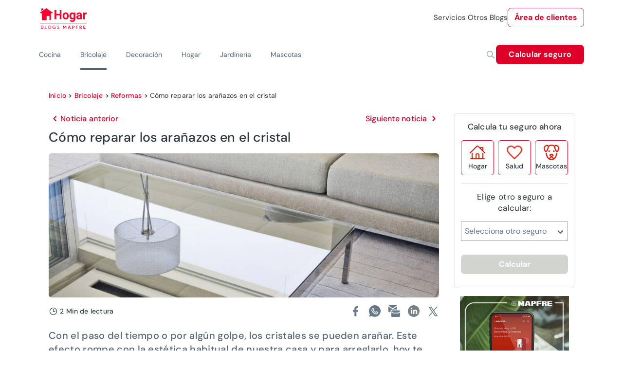

--- FILE ---
content_type: text/html; charset=utf-8
request_url: https://www.hogar.mapfre.es/bricolaje/reformas/reparar-aranazos-cristal/
body_size: 49807
content:
<!DOCTYPE html><html lang="es" data-critters-container><head>
    <meta charset="utf-8">
    <title>Cómo reparar los arañazos en el cristal - Blogs MAPFRE</title>
    <base href="/">
    <meta name="viewport" content="width=device-width, initial-scale=1">
    <link rel="icon" type="image/png" href="assets/images/favicon.png" sizes="192x192">
    <link rel="preconnect" href="https://fonts.gstatic.com">
    <style>@font-face{font-family:'Material Icons';font-style:normal;font-weight:400;src:url(https://fonts.gstatic.com/s/materialicons/v145/flUhRq6tzZclQEJ-Vdg-IuiaDsNc.woff2) format('woff2');}.material-icons{font-family:'Material Icons';font-weight:normal;font-style:normal;font-size:24px;line-height:1;letter-spacing:normal;text-transform:none;display:inline-block;white-space:nowrap;word-wrap:normal;direction:ltr;-webkit-font-feature-settings:'liga';-webkit-font-smoothing:antialiased;}</style>
  <style>@charset "UTF-8";@font-face{font-family:DM Sans;font-style:italic;font-weight:100 1000;font-display:swap;src:url(https://fonts.gstatic.com/s/dmsans/v17/rP2Fp2ywxg089UriCZa4ET-DNl0.woff2) format("woff2");unicode-range:U+0100-02BA,U+02BD-02C5,U+02C7-02CC,U+02CE-02D7,U+02DD-02FF,U+0304,U+0308,U+0329,U+1D00-1DBF,U+1E00-1E9F,U+1EF2-1EFF,U+2020,U+20A0-20AB,U+20AD-20C0,U+2113,U+2C60-2C7F,U+A720-A7FF}@font-face{font-family:DM Sans;font-style:italic;font-weight:100 1000;font-display:swap;src:url(https://fonts.gstatic.com/s/dmsans/v17/rP2Fp2ywxg089UriCZa4Hz-D.woff2) format("woff2");unicode-range:U+0000-00FF,U+0131,U+0152-0153,U+02BB-02BC,U+02C6,U+02DA,U+02DC,U+0304,U+0308,U+0329,U+2000-206F,U+20AC,U+2122,U+2191,U+2193,U+2212,U+2215,U+FEFF,U+FFFD}@font-face{font-family:DM Sans;font-style:normal;font-weight:100 1000;font-display:swap;src:url(https://fonts.gstatic.com/s/dmsans/v17/rP2Hp2ywxg089UriCZ2IHSeH.woff2) format("woff2");unicode-range:U+0100-02BA,U+02BD-02C5,U+02C7-02CC,U+02CE-02D7,U+02DD-02FF,U+0304,U+0308,U+0329,U+1D00-1DBF,U+1E00-1E9F,U+1EF2-1EFF,U+2020,U+20A0-20AB,U+20AD-20C0,U+2113,U+2C60-2C7F,U+A720-A7FF}@font-face{font-family:DM Sans;font-style:normal;font-weight:100 1000;font-display:swap;src:url(https://fonts.gstatic.com/s/dmsans/v17/rP2Hp2ywxg089UriCZOIHQ.woff2) format("woff2");unicode-range:U+0000-00FF,U+0131,U+0152-0153,U+02BB-02BC,U+02C6,U+02DA,U+02DC,U+0304,U+0308,U+0329,U+2000-206F,U+20AC,U+2122,U+2191,U+2193,U+2212,U+2215,U+FEFF,U+FFFD}.cdk-visually-hidden{border:0;clip:rect(0 0 0 0);height:1px;margin:-1px;overflow:hidden;padding:0;position:absolute;width:1px;white-space:nowrap;outline:0;-webkit-appearance:none;-moz-appearance:none;left:0}html{--mdc-text-button-label-text-font: DM Sans, Helvetica, Arial, Lucida, sans-serif;--mdc-text-button-label-text-size: 400 16px/24px "DM Sans", Helvetica, Arial, Lucida, sans-serif/16rem;--mdc-text-button-label-text-tracking: normal;--mdc-text-button-label-text-weight: 400;--mdc-text-button-label-text-transform: none;--mdc-filled-button-label-text-font: DM Sans, Helvetica, Arial, Lucida, sans-serif;--mdc-filled-button-label-text-size: 400 16px/24px "DM Sans", Helvetica, Arial, Lucida, sans-serif/16rem;--mdc-filled-button-label-text-tracking: normal;--mdc-filled-button-label-text-weight: 400;--mdc-filled-button-label-text-transform: none;--mdc-outlined-button-label-text-font: DM Sans, Helvetica, Arial, Lucida, sans-serif;--mdc-outlined-button-label-text-size: 400 16px/24px "DM Sans", Helvetica, Arial, Lucida, sans-serif/16rem;--mdc-outlined-button-label-text-tracking: normal;--mdc-outlined-button-label-text-weight: 400;--mdc-outlined-button-label-text-transform: none;--mdc-protected-button-label-text-font: DM Sans, Helvetica, Arial, Lucida, sans-serif;--mdc-protected-button-label-text-size: 400 16px/24px "DM Sans", Helvetica, Arial, Lucida, sans-serif/16rem;--mdc-protected-button-label-text-tracking: normal;--mdc-protected-button-label-text-weight: 400;--mdc-protected-button-label-text-transform: none}.mat-typography h1{font:400 400 56px/72px "DM Sans",Helvetica,Arial,Lucida,sans-serif/16rem / 1.5 "DM Sans",Helvetica,Arial,Lucida,sans-serif;letter-spacing:normal;margin:0 0 16px}.mat-typography h2{font:400 400 40px/64px "DM Sans",Helvetica,Arial,Lucida,sans-serif/16rem / 1.5 "DM Sans",Helvetica,Arial,Lucida,sans-serif;letter-spacing:normal;margin:0 0 16px}.mat-typography h3{font:400 400 36px/48px "DM Sans",Helvetica,Arial,Lucida,sans-serif/16rem / 1.5 "DM Sans",Helvetica,Arial,Lucida,sans-serif;letter-spacing:normal;margin:0 0 16px}.mat-typography{font:400 400 16px/24px "DM Sans",Helvetica,Arial,Lucida,sans-serif/16rem / 1.5 "DM Sans",Helvetica,Arial,Lucida,sans-serif;letter-spacing:normal}.mat-typography p{margin:0 0 12px}html{--mat-ripple-color: rgba(0, 0, 0, .1)}html{--mat-option-selected-state-label-text-color: #df0027;--mat-option-label-text-color: rgba(0, 0, 0, .87);--mat-option-hover-state-layer-color: rgba(0, 0, 0, .04);--mat-option-focus-state-layer-color: rgba(0, 0, 0, .04);--mat-option-selected-state-layer-color: rgba(0, 0, 0, .04)}html{--mat-optgroup-label-text-color: rgba(0, 0, 0, .87)}.mat-primary,html{--mat-full-pseudo-checkbox-selected-icon-color: #df0027;--mat-full-pseudo-checkbox-selected-checkmark-color: #fafafa;--mat-full-pseudo-checkbox-unselected-icon-color: rgba(0, 0, 0, .54);--mat-full-pseudo-checkbox-disabled-selected-checkmark-color: #fafafa;--mat-full-pseudo-checkbox-disabled-unselected-icon-color: #b0b0b0;--mat-full-pseudo-checkbox-disabled-selected-icon-color: #b0b0b0;--mat-minimal-pseudo-checkbox-selected-checkmark-color: #df0027;--mat-minimal-pseudo-checkbox-disabled-selected-checkmark-color: #b0b0b0}html{--mat-app-background-color: #fafafa;--mat-app-text-color: rgba(0, 0, 0, .87)}html{--mdc-elevated-card-container-shape: 4px;--mdc-outlined-card-container-shape: 4px;--mdc-outlined-card-outline-width: 1px}html{--mdc-elevated-card-container-color: white;--mdc-elevated-card-container-elevation: 0px 2px 1px -1px rgba(0, 0, 0, .2), 0px 1px 1px 0px rgba(0, 0, 0, .14), 0px 1px 3px 0px rgba(0, 0, 0, .12);--mdc-outlined-card-container-color: white;--mdc-outlined-card-outline-color: rgba(0, 0, 0, .12);--mdc-outlined-card-container-elevation: 0px 0px 0px 0px rgba(0, 0, 0, .2), 0px 0px 0px 0px rgba(0, 0, 0, .14), 0px 0px 0px 0px rgba(0, 0, 0, .12);--mat-card-subtitle-text-color: rgba(0, 0, 0, .54)}html{--mdc-linear-progress-active-indicator-height: 4px;--mdc-linear-progress-track-height: 4px;--mdc-linear-progress-track-shape: 0}html{--mdc-plain-tooltip-container-shape: 4px;--mdc-plain-tooltip-supporting-text-line-height: 16px}html{--mdc-plain-tooltip-container-color: #616161;--mdc-plain-tooltip-supporting-text-color: #fff}html{--mdc-filled-text-field-active-indicator-height: 1px;--mdc-filled-text-field-focus-active-indicator-height: 2px;--mdc-filled-text-field-container-shape: 4px;--mdc-outlined-text-field-outline-width: 1px;--mdc-outlined-text-field-focus-outline-width: 2px;--mdc-outlined-text-field-container-shape: 4px}html{--mdc-filled-text-field-caret-color: #df0027;--mdc-filled-text-field-focus-active-indicator-color: #df0027;--mdc-filled-text-field-focus-label-text-color: rgba(223, 0, 39, .87);--mdc-filled-text-field-container-color: whitesmoke;--mdc-filled-text-field-disabled-container-color: #fafafa;--mdc-filled-text-field-label-text-color: rgba(0, 0, 0, .6);--mdc-filled-text-field-hover-label-text-color: rgba(0, 0, 0, .6);--mdc-filled-text-field-disabled-label-text-color: rgba(0, 0, 0, .38);--mdc-filled-text-field-input-text-color: rgba(0, 0, 0, .87);--mdc-filled-text-field-disabled-input-text-color: rgba(0, 0, 0, .38);--mdc-filled-text-field-input-text-placeholder-color: rgba(0, 0, 0, .6);--mdc-filled-text-field-error-hover-label-text-color: #ae0022;--mdc-filled-text-field-error-focus-label-text-color: #ae0022;--mdc-filled-text-field-error-label-text-color: #ae0022;--mdc-filled-text-field-error-caret-color: #ae0022;--mdc-filled-text-field-active-indicator-color: rgba(0, 0, 0, .42);--mdc-filled-text-field-disabled-active-indicator-color: rgba(0, 0, 0, .06);--mdc-filled-text-field-hover-active-indicator-color: rgba(0, 0, 0, .87);--mdc-filled-text-field-error-active-indicator-color: #ae0022;--mdc-filled-text-field-error-focus-active-indicator-color: #ae0022;--mdc-filled-text-field-error-hover-active-indicator-color: #ae0022;--mdc-outlined-text-field-caret-color: #df0027;--mdc-outlined-text-field-focus-outline-color: #df0027;--mdc-outlined-text-field-focus-label-text-color: rgba(223, 0, 39, .87);--mdc-outlined-text-field-label-text-color: rgba(0, 0, 0, .6);--mdc-outlined-text-field-hover-label-text-color: rgba(0, 0, 0, .6);--mdc-outlined-text-field-disabled-label-text-color: rgba(0, 0, 0, .38);--mdc-outlined-text-field-input-text-color: rgba(0, 0, 0, .87);--mdc-outlined-text-field-disabled-input-text-color: rgba(0, 0, 0, .38);--mdc-outlined-text-field-input-text-placeholder-color: rgba(0, 0, 0, .6);--mdc-outlined-text-field-error-caret-color: #ae0022;--mdc-outlined-text-field-error-focus-label-text-color: #ae0022;--mdc-outlined-text-field-error-label-text-color: #ae0022;--mdc-outlined-text-field-error-hover-label-text-color: #ae0022;--mdc-outlined-text-field-outline-color: rgba(0, 0, 0, .38);--mdc-outlined-text-field-disabled-outline-color: rgba(0, 0, 0, .06);--mdc-outlined-text-field-hover-outline-color: rgba(0, 0, 0, .87);--mdc-outlined-text-field-error-focus-outline-color: #ae0022;--mdc-outlined-text-field-error-hover-outline-color: #ae0022;--mdc-outlined-text-field-error-outline-color: #ae0022;--mat-form-field-focus-select-arrow-color: rgba(223, 0, 39, .87);--mat-form-field-disabled-input-text-placeholder-color: rgba(0, 0, 0, .38);--mat-form-field-state-layer-color: rgba(0, 0, 0, .87);--mat-form-field-error-text-color: #ae0022;--mat-form-field-select-option-text-color: inherit;--mat-form-field-select-disabled-option-text-color: GrayText;--mat-form-field-leading-icon-color: unset;--mat-form-field-disabled-leading-icon-color: unset;--mat-form-field-trailing-icon-color: unset;--mat-form-field-disabled-trailing-icon-color: unset;--mat-form-field-error-focus-trailing-icon-color: unset;--mat-form-field-error-hover-trailing-icon-color: unset;--mat-form-field-error-trailing-icon-color: unset;--mat-form-field-enabled-select-arrow-color: rgba(0, 0, 0, .54);--mat-form-field-disabled-select-arrow-color: rgba(0, 0, 0, .38);--mat-form-field-hover-state-layer-opacity: .04;--mat-form-field-focus-state-layer-opacity: .08}html{--mat-form-field-container-height: 56px;--mat-form-field-filled-label-display: block;--mat-form-field-container-vertical-padding: 16px;--mat-form-field-filled-with-label-container-padding-top: 24px;--mat-form-field-filled-with-label-container-padding-bottom: 8px}html{--mat-select-container-elevation-shadow: 0px 5px 5px -3px rgba(0, 0, 0, .2), 0px 8px 10px 1px rgba(0, 0, 0, .14), 0px 3px 14px 2px rgba(0, 0, 0, .12)}html{--mat-select-panel-background-color: white;--mat-select-enabled-trigger-text-color: rgba(0, 0, 0, .87);--mat-select-disabled-trigger-text-color: rgba(0, 0, 0, .38);--mat-select-placeholder-text-color: rgba(0, 0, 0, .6);--mat-select-enabled-arrow-color: rgba(0, 0, 0, .54);--mat-select-disabled-arrow-color: rgba(0, 0, 0, .38);--mat-select-focused-arrow-color: rgba(223, 0, 39, .87);--mat-select-invalid-arrow-color: rgba(174, 0, 34, .87)}html{--mat-select-arrow-transform: translateY(-8px)}html{--mat-autocomplete-container-shape: 4px;--mat-autocomplete-container-elevation-shadow: 0px 5px 5px -3px rgba(0, 0, 0, .2), 0px 8px 10px 1px rgba(0, 0, 0, .14), 0px 3px 14px 2px rgba(0, 0, 0, .12)}html{--mat-autocomplete-background-color: white}html{--mdc-dialog-container-elevation-shadow: 0px 11px 15px -7px rgba(0, 0, 0, .2), 0px 24px 38px 3px rgba(0, 0, 0, .14), 0px 9px 46px 8px rgba(0, 0, 0, .12);--mdc-dialog-container-shadow-color: #000;--mdc-dialog-container-shape: 4px;--mat-dialog-container-max-width: 80vw;--mat-dialog-container-small-max-width: 80vw;--mat-dialog-container-min-width: 0;--mat-dialog-actions-alignment: start;--mat-dialog-actions-padding: 8px;--mat-dialog-content-padding: 20px 24px;--mat-dialog-with-actions-content-padding: 20px 24px;--mat-dialog-headline-padding: 0 24px 9px}html{--mdc-dialog-container-color: white;--mdc-dialog-subhead-color: rgba(0, 0, 0, .87);--mdc-dialog-supporting-text-color: rgba(0, 0, 0, .6)}html{--mdc-switch-disabled-selected-icon-opacity: .38;--mdc-switch-disabled-track-opacity: .12;--mdc-switch-disabled-unselected-icon-opacity: .38;--mdc-switch-handle-height: 20px;--mdc-switch-handle-shape: 10px;--mdc-switch-handle-width: 20px;--mdc-switch-selected-icon-size: 18px;--mdc-switch-track-height: 14px;--mdc-switch-track-shape: 7px;--mdc-switch-track-width: 36px;--mdc-switch-unselected-icon-size: 18px;--mdc-switch-selected-focus-state-layer-opacity: .12;--mdc-switch-selected-hover-state-layer-opacity: .04;--mdc-switch-selected-pressed-state-layer-opacity: .1;--mdc-switch-unselected-focus-state-layer-opacity: .12;--mdc-switch-unselected-hover-state-layer-opacity: .04;--mdc-switch-unselected-pressed-state-layer-opacity: .1;--mat-switch-disabled-selected-handle-opacity: .38;--mat-switch-disabled-unselected-handle-opacity: .38;--mat-switch-unselected-handle-size: 20px;--mat-switch-selected-handle-size: 20px;--mat-switch-pressed-handle-size: 20px;--mat-switch-with-icon-handle-size: 20px;--mat-switch-selected-handle-horizontal-margin: 0;--mat-switch-selected-with-icon-handle-horizontal-margin: 0;--mat-switch-selected-pressed-handle-horizontal-margin: 0;--mat-switch-unselected-handle-horizontal-margin: 0;--mat-switch-unselected-with-icon-handle-horizontal-margin: 0;--mat-switch-unselected-pressed-handle-horizontal-margin: 0;--mat-switch-visible-track-opacity: 1;--mat-switch-hidden-track-opacity: 1;--mat-switch-visible-track-transition: transform 75ms 0ms cubic-bezier(0, 0, .2, 1);--mat-switch-hidden-track-transition: transform 75ms 0ms cubic-bezier(.4, 0, .6, 1);--mat-switch-track-outline-width: 1px;--mat-switch-track-outline-color: transparent;--mat-switch-selected-track-outline-width: 1px;--mat-switch-disabled-unselected-track-outline-width: 1px;--mat-switch-disabled-unselected-track-outline-color: transparent}html{--mdc-switch-disabled-selected-handle-color: #424242;--mdc-switch-disabled-selected-icon-color: #fff;--mdc-switch-disabled-selected-track-color: #424242;--mdc-switch-disabled-unselected-handle-color: #424242;--mdc-switch-disabled-unselected-icon-color: #fff;--mdc-switch-disabled-unselected-track-color: #424242;--mdc-switch-handle-surface-color: var(--mdc-theme-surface, #fff);--mdc-switch-handle-elevation-shadow: 0px 2px 1px -1px rgba(0, 0, 0, .2), 0px 1px 1px 0px rgba(0, 0, 0, .14), 0px 1px 3px 0px rgba(0, 0, 0, .12);--mdc-switch-handle-shadow-color: black;--mdc-switch-disabled-handle-elevation-shadow: 0px 0px 0px 0px rgba(0, 0, 0, .2), 0px 0px 0px 0px rgba(0, 0, 0, .14), 0px 0px 0px 0px rgba(0, 0, 0, .12);--mdc-switch-selected-icon-color: #fff;--mdc-switch-unselected-focus-handle-color: #212121;--mdc-switch-unselected-focus-state-layer-color: #424242;--mdc-switch-unselected-focus-track-color: #e0e0e0;--mdc-switch-unselected-handle-color: #616161;--mdc-switch-unselected-hover-handle-color: #212121;--mdc-switch-unselected-hover-state-layer-color: #424242;--mdc-switch-unselected-hover-track-color: #e0e0e0;--mdc-switch-unselected-icon-color: #fff;--mdc-switch-unselected-pressed-handle-color: #212121;--mdc-switch-unselected-pressed-state-layer-color: #424242;--mdc-switch-unselected-pressed-track-color: #e0e0e0;--mdc-switch-unselected-track-color: #e0e0e0;--mdc-switch-disabled-label-text-color: rgba(0, 0, 0, .38)}html{--mdc-switch-state-layer-size: 40px}html{--mdc-radio-disabled-selected-icon-opacity: .38;--mdc-radio-disabled-unselected-icon-opacity: .38;--mdc-radio-state-layer-size: 40px}html{--mdc-radio-state-layer-size: 40px;--mat-radio-touch-target-display: block}html{--mat-slider-value-indicator-width: auto;--mat-slider-value-indicator-height: 32px;--mat-slider-value-indicator-caret-display: block;--mat-slider-value-indicator-border-radius: 4px;--mat-slider-value-indicator-padding: 0 12px;--mat-slider-value-indicator-text-transform: none;--mat-slider-value-indicator-container-transform: translateX(-50%);--mdc-slider-active-track-height: 6px;--mdc-slider-active-track-shape: 9999px;--mdc-slider-handle-height: 20px;--mdc-slider-handle-shape: 50%;--mdc-slider-handle-width: 20px;--mdc-slider-inactive-track-height: 4px;--mdc-slider-inactive-track-shape: 9999px;--mdc-slider-with-overlap-handle-outline-width: 1px;--mdc-slider-with-tick-marks-active-container-opacity: .6;--mdc-slider-with-tick-marks-container-shape: 50%;--mdc-slider-with-tick-marks-container-size: 2px;--mdc-slider-with-tick-marks-inactive-container-opacity: .6}html{--mdc-slider-handle-color: #df0027;--mdc-slider-focus-handle-color: #df0027;--mdc-slider-hover-handle-color: #df0027;--mdc-slider-active-track-color: #df0027;--mdc-slider-inactive-track-color: #df0027;--mdc-slider-with-tick-marks-inactive-container-color: #df0027;--mdc-slider-with-tick-marks-active-container-color: white;--mdc-slider-disabled-active-track-color: #000;--mdc-slider-disabled-handle-color: #000;--mdc-slider-disabled-inactive-track-color: #000;--mdc-slider-label-container-color: #000;--mdc-slider-label-label-text-color: #fff;--mdc-slider-with-overlap-handle-outline-color: #fff;--mdc-slider-with-tick-marks-disabled-container-color: #000;--mdc-slider-handle-elevation: 0px 2px 1px -1px rgba(0, 0, 0, .2), 0px 1px 1px 0px rgba(0, 0, 0, .14), 0px 1px 3px 0px rgba(0, 0, 0, .12);--mat-slider-ripple-color: #df0027;--mat-slider-hover-state-layer-color: rgba(223, 0, 39, .05);--mat-slider-focus-state-layer-color: rgba(223, 0, 39, .2);--mat-slider-value-indicator-opacity: .6}html{--mat-menu-container-shape: 4px;--mat-menu-divider-bottom-spacing: 0;--mat-menu-divider-top-spacing: 0;--mat-menu-item-spacing: 16px;--mat-menu-item-icon-size: 24px;--mat-menu-item-leading-spacing: 16px;--mat-menu-item-trailing-spacing: 16px;--mat-menu-item-with-icon-leading-spacing: 16px;--mat-menu-item-with-icon-trailing-spacing: 16px}html{--mat-menu-item-label-text-color: rgba(0, 0, 0, .87);--mat-menu-item-icon-color: rgba(0, 0, 0, .87);--mat-menu-item-hover-state-layer-color: rgba(0, 0, 0, .04);--mat-menu-item-focus-state-layer-color: rgba(0, 0, 0, .04);--mat-menu-container-color: white;--mat-menu-divider-color: rgba(0, 0, 0, .12)}html{--mdc-list-list-item-container-shape: 0;--mdc-list-list-item-leading-avatar-shape: 50%;--mdc-list-list-item-container-color: transparent;--mdc-list-list-item-selected-container-color: transparent;--mdc-list-list-item-leading-avatar-color: transparent;--mdc-list-list-item-leading-icon-size: 24px;--mdc-list-list-item-leading-avatar-size: 40px;--mdc-list-list-item-trailing-icon-size: 24px;--mdc-list-list-item-disabled-state-layer-color: transparent;--mdc-list-list-item-disabled-state-layer-opacity: 0;--mdc-list-list-item-disabled-label-text-opacity: .38;--mdc-list-list-item-disabled-leading-icon-opacity: .38;--mdc-list-list-item-disabled-trailing-icon-opacity: .38;--mat-list-active-indicator-color: transparent;--mat-list-active-indicator-shape: 4px}html{--mdc-list-list-item-label-text-color: rgba(0, 0, 0, .87);--mdc-list-list-item-supporting-text-color: rgba(0, 0, 0, .54);--mdc-list-list-item-leading-icon-color: rgba(0, 0, 0, .38);--mdc-list-list-item-trailing-supporting-text-color: rgba(0, 0, 0, .38);--mdc-list-list-item-trailing-icon-color: rgba(0, 0, 0, .38);--mdc-list-list-item-selected-trailing-icon-color: rgba(0, 0, 0, .38);--mdc-list-list-item-disabled-label-text-color: black;--mdc-list-list-item-disabled-leading-icon-color: black;--mdc-list-list-item-disabled-trailing-icon-color: black;--mdc-list-list-item-hover-label-text-color: rgba(0, 0, 0, .87);--mdc-list-list-item-hover-leading-icon-color: rgba(0, 0, 0, .38);--mdc-list-list-item-hover-trailing-icon-color: rgba(0, 0, 0, .38);--mdc-list-list-item-focus-label-text-color: rgba(0, 0, 0, .87);--mdc-list-list-item-hover-state-layer-color: black;--mdc-list-list-item-hover-state-layer-opacity: .04;--mdc-list-list-item-focus-state-layer-color: black;--mdc-list-list-item-focus-state-layer-opacity: .12}html{--mdc-list-list-item-one-line-container-height: 48px;--mdc-list-list-item-two-line-container-height: 64px;--mdc-list-list-item-three-line-container-height: 88px;--mat-list-list-item-leading-icon-start-space: 16px;--mat-list-list-item-leading-icon-end-space: 32px}html{--mat-paginator-container-text-color: rgba(0, 0, 0, .87);--mat-paginator-container-background-color: white;--mat-paginator-enabled-icon-color: rgba(0, 0, 0, .54);--mat-paginator-disabled-icon-color: rgba(0, 0, 0, .12)}html{--mat-paginator-container-size: 56px;--mat-paginator-form-field-container-height: 40px;--mat-paginator-form-field-container-vertical-padding: 8px}html{--mdc-tab-indicator-active-indicator-height: 2px;--mdc-tab-indicator-active-indicator-shape: 0;--mdc-secondary-navigation-tab-container-height: 48px;--mat-tab-header-divider-color: transparent;--mat-tab-header-divider-height: 0}html{--mdc-checkbox-disabled-selected-checkmark-color: #fff;--mdc-checkbox-selected-focus-state-layer-opacity: .16;--mdc-checkbox-selected-hover-state-layer-opacity: .04;--mdc-checkbox-selected-pressed-state-layer-opacity: .16;--mdc-checkbox-unselected-focus-state-layer-opacity: .16;--mdc-checkbox-unselected-hover-state-layer-opacity: .04;--mdc-checkbox-unselected-pressed-state-layer-opacity: .16}html{--mdc-checkbox-disabled-selected-icon-color: rgba(0, 0, 0, .38);--mdc-checkbox-disabled-unselected-icon-color: rgba(0, 0, 0, .38);--mdc-checkbox-selected-focus-icon-color: #df0027;--mdc-checkbox-selected-hover-icon-color: #df0027;--mdc-checkbox-selected-icon-color: #df0027;--mdc-checkbox-selected-pressed-icon-color: #df0027;--mdc-checkbox-unselected-focus-icon-color: #212121;--mdc-checkbox-unselected-hover-icon-color: #212121;--mdc-checkbox-unselected-icon-color: rgba(0, 0, 0, .54);--mdc-checkbox-unselected-pressed-icon-color: rgba(0, 0, 0, .54);--mdc-checkbox-selected-focus-state-layer-color: #df0027;--mdc-checkbox-selected-hover-state-layer-color: #df0027;--mdc-checkbox-selected-pressed-state-layer-color: #df0027;--mdc-checkbox-unselected-focus-state-layer-color: black;--mdc-checkbox-unselected-hover-state-layer-color: black;--mdc-checkbox-unselected-pressed-state-layer-color: black;--mat-checkbox-disabled-label-color: rgba(0, 0, 0, .38)}html{--mdc-checkbox-state-layer-size: 40px;--mat-checkbox-touch-target-display: block}html{--mdc-text-button-container-shape: 4px;--mdc-text-button-keep-touch-target: false;--mdc-filled-button-container-shape: 4px;--mdc-filled-button-keep-touch-target: false;--mdc-protected-button-container-shape: 4px;--mdc-protected-button-keep-touch-target: false;--mdc-outlined-button-keep-touch-target: false;--mdc-outlined-button-outline-width: 1px;--mdc-outlined-button-container-shape: 4px;--mat-text-button-horizontal-padding: 8px;--mat-text-button-with-icon-horizontal-padding: 8px;--mat-text-button-icon-spacing: 8px;--mat-text-button-icon-offset: 0;--mat-filled-button-horizontal-padding: 16px;--mat-filled-button-icon-spacing: 8px;--mat-filled-button-icon-offset: -4px;--mat-protected-button-horizontal-padding: 16px;--mat-protected-button-icon-spacing: 8px;--mat-protected-button-icon-offset: -4px;--mat-outlined-button-horizontal-padding: 15px;--mat-outlined-button-icon-spacing: 8px;--mat-outlined-button-icon-offset: -4px}html{--mdc-text-button-label-text-color: black;--mdc-text-button-disabled-label-text-color: rgba(0, 0, 0, .38);--mat-text-button-state-layer-color: black;--mat-text-button-disabled-state-layer-color: black;--mat-text-button-ripple-color: rgba(0, 0, 0, .1);--mat-text-button-hover-state-layer-opacity: .04;--mat-text-button-focus-state-layer-opacity: .12;--mat-text-button-pressed-state-layer-opacity: .12;--mdc-filled-button-container-color: white;--mdc-filled-button-label-text-color: black;--mdc-filled-button-disabled-container-color: rgba(0, 0, 0, .12);--mdc-filled-button-disabled-label-text-color: rgba(0, 0, 0, .38);--mat-filled-button-state-layer-color: black;--mat-filled-button-disabled-state-layer-color: black;--mat-filled-button-ripple-color: rgba(0, 0, 0, .1);--mat-filled-button-hover-state-layer-opacity: .04;--mat-filled-button-focus-state-layer-opacity: .12;--mat-filled-button-pressed-state-layer-opacity: .12;--mdc-protected-button-container-color: white;--mdc-protected-button-label-text-color: black;--mdc-protected-button-disabled-container-color: rgba(0, 0, 0, .12);--mdc-protected-button-disabled-label-text-color: rgba(0, 0, 0, .38);--mdc-protected-button-container-elevation-shadow: 0px 3px 1px -2px rgba(0, 0, 0, .2), 0px 2px 2px 0px rgba(0, 0, 0, .14), 0px 1px 5px 0px rgba(0, 0, 0, .12);--mdc-protected-button-disabled-container-elevation-shadow: 0px 0px 0px 0px rgba(0, 0, 0, .2), 0px 0px 0px 0px rgba(0, 0, 0, .14), 0px 0px 0px 0px rgba(0, 0, 0, .12);--mdc-protected-button-focus-container-elevation-shadow: 0px 2px 4px -1px rgba(0, 0, 0, .2), 0px 4px 5px 0px rgba(0, 0, 0, .14), 0px 1px 10px 0px rgba(0, 0, 0, .12);--mdc-protected-button-hover-container-elevation-shadow: 0px 2px 4px -1px rgba(0, 0, 0, .2), 0px 4px 5px 0px rgba(0, 0, 0, .14), 0px 1px 10px 0px rgba(0, 0, 0, .12);--mdc-protected-button-pressed-container-elevation-shadow: 0px 5px 5px -3px rgba(0, 0, 0, .2), 0px 8px 10px 1px rgba(0, 0, 0, .14), 0px 3px 14px 2px rgba(0, 0, 0, .12);--mdc-protected-button-container-shadow-color: #000;--mat-protected-button-state-layer-color: black;--mat-protected-button-disabled-state-layer-color: black;--mat-protected-button-ripple-color: rgba(0, 0, 0, .1);--mat-protected-button-hover-state-layer-opacity: .04;--mat-protected-button-focus-state-layer-opacity: .12;--mat-protected-button-pressed-state-layer-opacity: .12;--mdc-outlined-button-disabled-outline-color: rgba(0, 0, 0, .12);--mdc-outlined-button-disabled-label-text-color: rgba(0, 0, 0, .38);--mdc-outlined-button-label-text-color: black;--mdc-outlined-button-outline-color: rgba(0, 0, 0, .12);--mat-outlined-button-state-layer-color: black;--mat-outlined-button-disabled-state-layer-color: black;--mat-outlined-button-ripple-color: rgba(0, 0, 0, .1);--mat-outlined-button-hover-state-layer-opacity: .04;--mat-outlined-button-focus-state-layer-opacity: .12;--mat-outlined-button-pressed-state-layer-opacity: .12}html{--mdc-text-button-container-height: 36px;--mdc-filled-button-container-height: 36px;--mdc-outlined-button-container-height: 36px;--mdc-protected-button-container-height: 36px;--mat-text-button-touch-target-display: block;--mat-filled-button-touch-target-display: block;--mat-protected-button-touch-target-display: block;--mat-outlined-button-touch-target-display: block}html{--mdc-icon-button-icon-size: 24px}html{--mdc-icon-button-icon-color: inherit;--mdc-icon-button-disabled-icon-color: rgba(0, 0, 0, .38);--mat-icon-button-state-layer-color: black;--mat-icon-button-disabled-state-layer-color: black;--mat-icon-button-ripple-color: rgba(0, 0, 0, .1);--mat-icon-button-hover-state-layer-opacity: .04;--mat-icon-button-focus-state-layer-opacity: .12;--mat-icon-button-pressed-state-layer-opacity: .12}html{--mat-icon-button-touch-target-display: block}html{--mdc-fab-container-shape: 50%;--mdc-fab-icon-size: 24px;--mdc-fab-small-container-shape: 50%;--mdc-fab-small-icon-size: 24px;--mdc-extended-fab-container-height: 48px;--mdc-extended-fab-container-shape: 24px}html{--mdc-fab-container-color: white;--mdc-fab-container-elevation-shadow: 0px 3px 5px -1px rgba(0, 0, 0, .2), 0px 6px 10px 0px rgba(0, 0, 0, .14), 0px 1px 18px 0px rgba(0, 0, 0, .12);--mdc-fab-focus-container-elevation-shadow: 0px 5px 5px -3px rgba(0, 0, 0, .2), 0px 8px 10px 1px rgba(0, 0, 0, .14), 0px 3px 14px 2px rgba(0, 0, 0, .12);--mdc-fab-hover-container-elevation-shadow: 0px 5px 5px -3px rgba(0, 0, 0, .2), 0px 8px 10px 1px rgba(0, 0, 0, .14), 0px 3px 14px 2px rgba(0, 0, 0, .12);--mdc-fab-pressed-container-elevation-shadow: 0px 7px 8px -4px rgba(0, 0, 0, .2), 0px 12px 17px 2px rgba(0, 0, 0, .14), 0px 5px 22px 4px rgba(0, 0, 0, .12);--mdc-fab-container-shadow-color: #000;--mat-fab-foreground-color: black;--mat-fab-state-layer-color: black;--mat-fab-disabled-state-layer-color: black;--mat-fab-ripple-color: rgba(0, 0, 0, .1);--mat-fab-hover-state-layer-opacity: .04;--mat-fab-focus-state-layer-opacity: .12;--mat-fab-pressed-state-layer-opacity: .12;--mat-fab-disabled-state-container-color: rgba(0, 0, 0, .12);--mat-fab-disabled-state-foreground-color: rgba(0, 0, 0, .38);--mdc-fab-small-container-color: white;--mdc-fab-small-container-elevation-shadow: 0px 3px 5px -1px rgba(0, 0, 0, .2), 0px 6px 10px 0px rgba(0, 0, 0, .14), 0px 1px 18px 0px rgba(0, 0, 0, .12);--mdc-fab-small-focus-container-elevation-shadow: 0px 5px 5px -3px rgba(0, 0, 0, .2), 0px 8px 10px 1px rgba(0, 0, 0, .14), 0px 3px 14px 2px rgba(0, 0, 0, .12);--mdc-fab-small-hover-container-elevation-shadow: 0px 5px 5px -3px rgba(0, 0, 0, .2), 0px 8px 10px 1px rgba(0, 0, 0, .14), 0px 3px 14px 2px rgba(0, 0, 0, .12);--mdc-fab-small-pressed-container-elevation-shadow: 0px 7px 8px -4px rgba(0, 0, 0, .2), 0px 12px 17px 2px rgba(0, 0, 0, .14), 0px 5px 22px 4px rgba(0, 0, 0, .12);--mdc-fab-small-container-shadow-color: #000;--mat-fab-small-foreground-color: black;--mat-fab-small-state-layer-color: black;--mat-fab-small-disabled-state-layer-color: black;--mat-fab-small-ripple-color: rgba(0, 0, 0, .1);--mat-fab-small-hover-state-layer-opacity: .04;--mat-fab-small-focus-state-layer-opacity: .12;--mat-fab-small-pressed-state-layer-opacity: .12;--mat-fab-small-disabled-state-container-color: rgba(0, 0, 0, .12);--mat-fab-small-disabled-state-foreground-color: rgba(0, 0, 0, .38);--mdc-extended-fab-container-elevation-shadow: 0px 3px 5px -1px rgba(0, 0, 0, .2), 0px 6px 10px 0px rgba(0, 0, 0, .14), 0px 1px 18px 0px rgba(0, 0, 0, .12);--mdc-extended-fab-focus-container-elevation-shadow: 0px 5px 5px -3px rgba(0, 0, 0, .2), 0px 8px 10px 1px rgba(0, 0, 0, .14), 0px 3px 14px 2px rgba(0, 0, 0, .12);--mdc-extended-fab-hover-container-elevation-shadow: 0px 5px 5px -3px rgba(0, 0, 0, .2), 0px 8px 10px 1px rgba(0, 0, 0, .14), 0px 3px 14px 2px rgba(0, 0, 0, .12);--mdc-extended-fab-pressed-container-elevation-shadow: 0px 7px 8px -4px rgba(0, 0, 0, .2), 0px 12px 17px 2px rgba(0, 0, 0, .14), 0px 5px 22px 4px rgba(0, 0, 0, .12);--mdc-extended-fab-container-shadow-color: #000}html{--mat-fab-touch-target-display: block;--mat-fab-small-touch-target-display: block}html{--mdc-snackbar-container-shape: 4px}html{--mdc-snackbar-container-color: #333333;--mdc-snackbar-supporting-text-color: rgba(255, 255, 255, .87);--mat-snack-bar-button-color: #df0027}html{--mat-table-row-item-outline-width: 1px}html{--mat-table-background-color: white;--mat-table-header-headline-color: rgba(0, 0, 0, .87);--mat-table-row-item-label-text-color: rgba(0, 0, 0, .87);--mat-table-row-item-outline-color: rgba(0, 0, 0, .12)}html{--mat-table-header-container-height: 56px;--mat-table-footer-container-height: 52px;--mat-table-row-item-container-height: 52px}html{--mdc-circular-progress-active-indicator-width: 4px;--mdc-circular-progress-size: 48px}html{--mdc-circular-progress-active-indicator-color: #df0027}html{--mat-badge-container-shape: 50%;--mat-badge-container-size: unset;--mat-badge-small-size-container-size: unset;--mat-badge-large-size-container-size: unset;--mat-badge-legacy-container-size: 22px;--mat-badge-legacy-small-size-container-size: 16px;--mat-badge-legacy-large-size-container-size: 28px;--mat-badge-container-offset: -11px 0;--mat-badge-small-size-container-offset: -8px 0;--mat-badge-large-size-container-offset: -14px 0;--mat-badge-container-overlap-offset: -11px;--mat-badge-small-size-container-overlap-offset: -8px;--mat-badge-large-size-container-overlap-offset: -14px;--mat-badge-container-padding: 0;--mat-badge-small-size-container-padding: 0;--mat-badge-large-size-container-padding: 0}html{--mat-badge-background-color: #df0027;--mat-badge-text-color: white;--mat-badge-disabled-state-background-color: #b9b9b9;--mat-badge-disabled-state-text-color: rgba(0, 0, 0, .38)}html{--mat-bottom-sheet-container-shape: 4px}html{--mat-bottom-sheet-container-text-color: rgba(0, 0, 0, .87);--mat-bottom-sheet-container-background-color: white}html{--mat-legacy-button-toggle-height: 36px;--mat-legacy-button-toggle-shape: 2px;--mat-legacy-button-toggle-focus-state-layer-opacity: 1;--mat-standard-button-toggle-shape: 4px;--mat-standard-button-toggle-hover-state-layer-opacity: .04;--mat-standard-button-toggle-focus-state-layer-opacity: .12}html{--mat-legacy-button-toggle-text-color: rgba(0, 0, 0, .38);--mat-legacy-button-toggle-state-layer-color: rgba(0, 0, 0, .12);--mat-legacy-button-toggle-selected-state-text-color: rgba(0, 0, 0, .54);--mat-legacy-button-toggle-selected-state-background-color: #e0e0e0;--mat-legacy-button-toggle-disabled-state-text-color: rgba(0, 0, 0, .26);--mat-legacy-button-toggle-disabled-state-background-color: #eeeeee;--mat-legacy-button-toggle-disabled-selected-state-background-color: #bdbdbd;--mat-standard-button-toggle-text-color: rgba(0, 0, 0, .87);--mat-standard-button-toggle-background-color: white;--mat-standard-button-toggle-state-layer-color: black;--mat-standard-button-toggle-selected-state-background-color: #e0e0e0;--mat-standard-button-toggle-selected-state-text-color: rgba(0, 0, 0, .87);--mat-standard-button-toggle-disabled-state-text-color: rgba(0, 0, 0, .26);--mat-standard-button-toggle-disabled-state-background-color: white;--mat-standard-button-toggle-disabled-selected-state-text-color: rgba(0, 0, 0, .87);--mat-standard-button-toggle-disabled-selected-state-background-color: #bdbdbd;--mat-standard-button-toggle-divider-color: #e0e0e0}html{--mat-standard-button-toggle-height: 48px}html{--mat-datepicker-calendar-container-shape: 4px;--mat-datepicker-calendar-container-touch-shape: 4px;--mat-datepicker-calendar-container-elevation-shadow: 0px 2px 4px -1px rgba(0, 0, 0, .2), 0px 4px 5px 0px rgba(0, 0, 0, .14), 0px 1px 10px 0px rgba(0, 0, 0, .12);--mat-datepicker-calendar-container-touch-elevation-shadow: 0px 11px 15px -7px rgba(0, 0, 0, .2), 0px 24px 38px 3px rgba(0, 0, 0, .14), 0px 9px 46px 8px rgba(0, 0, 0, .12)}html{--mat-datepicker-calendar-date-selected-state-text-color: white;--mat-datepicker-calendar-date-selected-state-background-color: #df0027;--mat-datepicker-calendar-date-selected-disabled-state-background-color: rgba(223, 0, 39, .4);--mat-datepicker-calendar-date-today-selected-state-outline-color: white;--mat-datepicker-calendar-date-focus-state-background-color: rgba(223, 0, 39, .3);--mat-datepicker-calendar-date-hover-state-background-color: rgba(223, 0, 39, .3);--mat-datepicker-toggle-active-state-icon-color: #df0027;--mat-datepicker-calendar-date-in-range-state-background-color: rgba(223, 0, 39, .2);--mat-datepicker-calendar-date-in-comparison-range-state-background-color: rgba(249, 171, 0, .2);--mat-datepicker-calendar-date-in-overlap-range-state-background-color: #a8dab5;--mat-datepicker-calendar-date-in-overlap-range-selected-state-background-color: #46a35e;--mat-datepicker-toggle-icon-color: rgba(0, 0, 0, .54);--mat-datepicker-calendar-body-label-text-color: rgba(0, 0, 0, .54);--mat-datepicker-calendar-period-button-text-color: black;--mat-datepicker-calendar-period-button-icon-color: rgba(0, 0, 0, .54);--mat-datepicker-calendar-navigation-button-icon-color: rgba(0, 0, 0, .54);--mat-datepicker-calendar-header-divider-color: rgba(0, 0, 0, .12);--mat-datepicker-calendar-header-text-color: rgba(0, 0, 0, .54);--mat-datepicker-calendar-date-today-outline-color: rgba(0, 0, 0, .38);--mat-datepicker-calendar-date-today-disabled-state-outline-color: rgba(0, 0, 0, .18);--mat-datepicker-calendar-date-text-color: rgba(0, 0, 0, .87);--mat-datepicker-calendar-date-outline-color: transparent;--mat-datepicker-calendar-date-disabled-state-text-color: rgba(0, 0, 0, .38);--mat-datepicker-calendar-date-preview-state-outline-color: rgba(0, 0, 0, .24);--mat-datepicker-range-input-separator-color: rgba(0, 0, 0, .87);--mat-datepicker-range-input-disabled-state-separator-color: rgba(0, 0, 0, .38);--mat-datepicker-range-input-disabled-state-text-color: rgba(0, 0, 0, .38);--mat-datepicker-calendar-container-background-color: white;--mat-datepicker-calendar-container-text-color: rgba(0, 0, 0, .87)}html{--mat-divider-width: 1px}html{--mat-divider-color: rgba(0, 0, 0, .12)}html{--mat-expansion-container-shape: 4px;--mat-expansion-legacy-header-indicator-display: inline-block;--mat-expansion-header-indicator-display: none}html{--mat-expansion-container-background-color: white;--mat-expansion-container-text-color: rgba(0, 0, 0, .87);--mat-expansion-actions-divider-color: rgba(0, 0, 0, .12);--mat-expansion-header-hover-state-layer-color: rgba(0, 0, 0, .04);--mat-expansion-header-focus-state-layer-color: rgba(0, 0, 0, .04);--mat-expansion-header-disabled-state-text-color: rgba(0, 0, 0, .26);--mat-expansion-header-text-color: rgba(0, 0, 0, .87);--mat-expansion-header-description-color: rgba(0, 0, 0, .54);--mat-expansion-header-indicator-color: rgba(0, 0, 0, .54)}html{--mat-expansion-header-collapsed-state-height: 48px;--mat-expansion-header-expanded-state-height: 64px}html{--mat-icon-color: inherit}html{--mat-sidenav-container-shape: 0;--mat-sidenav-container-elevation-shadow: 0px 8px 10px -5px rgba(0, 0, 0, .2), 0px 16px 24px 2px rgba(0, 0, 0, .14), 0px 6px 30px 5px rgba(0, 0, 0, .12);--mat-sidenav-container-width: auto}html{--mat-sidenav-container-divider-color: rgba(0, 0, 0, .12);--mat-sidenav-container-background-color: white;--mat-sidenav-container-text-color: rgba(0, 0, 0, .87);--mat-sidenav-content-background-color: #fafafa;--mat-sidenav-content-text-color: rgba(0, 0, 0, .87);--mat-sidenav-scrim-color: rgba(0, 0, 0, .6)}html{--mat-stepper-header-icon-foreground-color: white;--mat-stepper-header-selected-state-icon-background-color: #df0027;--mat-stepper-header-selected-state-icon-foreground-color: white;--mat-stepper-header-done-state-icon-background-color: #df0027;--mat-stepper-header-done-state-icon-foreground-color: white;--mat-stepper-header-edit-state-icon-background-color: #df0027;--mat-stepper-header-edit-state-icon-foreground-color: white;--mat-stepper-container-color: white;--mat-stepper-line-color: rgba(0, 0, 0, .12);--mat-stepper-header-hover-state-layer-color: rgba(0, 0, 0, .04);--mat-stepper-header-focus-state-layer-color: rgba(0, 0, 0, .04);--mat-stepper-header-label-text-color: rgba(0, 0, 0, .54);--mat-stepper-header-optional-label-text-color: rgba(0, 0, 0, .54);--mat-stepper-header-selected-state-label-text-color: rgba(0, 0, 0, .87);--mat-stepper-header-error-state-label-text-color: #ae0022;--mat-stepper-header-icon-background-color: rgba(0, 0, 0, .54);--mat-stepper-header-error-state-icon-foreground-color: #ae0022;--mat-stepper-header-error-state-icon-background-color: transparent}html{--mat-stepper-header-height: 72px}html{--mat-sort-arrow-color: #757575}html{--mat-toolbar-container-background-color: whitesmoke;--mat-toolbar-container-text-color: rgba(0, 0, 0, .87)}html{--mat-toolbar-standard-height: 64px;--mat-toolbar-mobile-height: 56px}html{--mat-tree-container-background-color: white;--mat-tree-node-text-color: rgba(0, 0, 0, .87)}html{--mat-tree-node-min-height: 48px}ul li{list-style:none}html{position:relative;scroll-behavior:smooth}.mpf-btn{align-items:center;border-radius:var(--radius-lg);border:solid 1px transparent;display:inline-flex;flex-flow:row nowrap;font:500 16px/24px DM Sans,Helvetica,Arial,Lucida,sans-serif;gap:.5rem;justify-content:center;line-height:1;min-height:2.5rem;min-width:7.5rem;padding:0 1rem;transition:all .1s ease-in-out}.mpf-btn--primary:disabled,.mpf-btn--primary:disabled .link{background-color:var(--color-accent-background-disabled);color:var(--color-pure-white)}.mpf-btn.mpf-btn--basic-link-item .link{align-items:center;border-radius:var(--radius-lg);border:solid 1px transparent;display:inline-flex;flex-flow:row nowrap;font:700 16px/24px DM Sans,Helvetica,Arial,Lucida,sans-serif;gap:.5rem;justify-content:center;line-height:1;min-height:2.375rem;min-width:7.5rem;padding:0 .9375rem;text-decoration:none;transition:all .1s ease-in-out}.mpf-outer{max-width:none;margin-left:auto;margin-right:auto}.mpf-outer:not(:last-child):not(.mpf-outer--hero-banner):not(.mpf-outer--common-banner){margin-bottom:2rem}@media all and (min-width: 768px){.mpf-outer{max-width:90rem}}@media all and (min-width: 980px){.mpf-outer--common-banner{padding:2.5rem 0 3.5rem}}.mpf-outer--carousel{background-color:var(--color-light-grey);padding-bottom:2rem;padding-top:2rem}@media all and (min-width: 768px){.mpf-outer--carousel{padding-bottom:2.5rem;padding-top:2.5rem}}.mpf-container{padding-left:1rem;padding-right:1rem;max-width:none;margin-left:auto;margin-right:auto}@media all and (min-width: 69.5rem){.mpf-container{max-width:67.5rem;padding-left:0;padding-right:0}}.mpf-container--article{display:grid;column-gap:1.5rem;grid-template-columns:repeat(4,1fr)}@media all and (min-width: 981px){.mpf-container--article{column-gap:3%;grid-template-columns:repeat(12,1fr);max-width:74.5rem;padding-left:3.5rem;padding-right:3.5rem;position:relative}}.mpf-container--article .mpf-main{grid-column:span 4;padding-bottom:2.5rem;padding-top:2.5rem}.mpf-container--article .mpf-main:last-child{grid-column:span 4}@media all and (min-width: 981px){.mpf-container--article .mpf-main{grid-column:span 9}}.mpf-container--article .mpf-aside{grid-column:span 4;order:10;padding-bottom:2.5rem;padding-top:2.5rem}@media all and (min-width: 981px){.mpf-container--article .mpf-aside{grid-column:span 3;padding-top:7.75rem;position:sticky;top:2.5rem;z-index:2}}.mpf-container--article{margin-bottom:1.875rem}.mpf-container--common-banner{column-gap:2.8575%;display:grid;grid-template-columns:1fr;margin-bottom:1.875rem;row-gap:1.875rem}@media all and (min-width: 980px){.mpf-container--common-banner{grid-template-columns:repeat(2,1fr);margin-bottom:0}}.mpf-carousel_title,.mpf-carousel_title.mpf-h1{margin-bottom:1rem}@media all and (min-width: 768px){.mpf-carousel_title,.mpf-carousel_title.mpf-h1{margin-bottom:2rem}}@font-face{font-family:DM Sans;font-style:italic;font-weight:400;font-display:swap;src:url(https://fonts.gstatic.com/s/dmsans/v17/rP2Wp2ywxg089UriCZaSExd86J3t9jz86MvyyKK58VXh.woff2) format("woff2");unicode-range:U+0100-02BA,U+02BD-02C5,U+02C7-02CC,U+02CE-02D7,U+02DD-02FF,U+0304,U+0308,U+0329,U+1D00-1DBF,U+1E00-1E9F,U+1EF2-1EFF,U+2020,U+20A0-20AB,U+20AD-20C0,U+2113,U+2C60-2C7F,U+A720-A7FF}@font-face{font-family:DM Sans;font-style:italic;font-weight:400;font-display:swap;src:url(https://fonts.gstatic.com/s/dmsans/v17/rP2Wp2ywxg089UriCZaSExd86J3t9jz86MvyyKy58Q.woff2) format("woff2");unicode-range:U+0000-00FF,U+0131,U+0152-0153,U+02BB-02BC,U+02C6,U+02DA,U+02DC,U+0304,U+0308,U+0329,U+2000-206F,U+20AC,U+2122,U+2191,U+2193,U+2212,U+2215,U+FEFF,U+FFFD}@font-face{font-family:DM Sans;font-style:italic;font-weight:500;font-display:swap;src:url(https://fonts.gstatic.com/s/dmsans/v17/rP2Wp2ywxg089UriCZaSExd86J3t9jz86MvyyKK58VXh.woff2) format("woff2");unicode-range:U+0100-02BA,U+02BD-02C5,U+02C7-02CC,U+02CE-02D7,U+02DD-02FF,U+0304,U+0308,U+0329,U+1D00-1DBF,U+1E00-1E9F,U+1EF2-1EFF,U+2020,U+20A0-20AB,U+20AD-20C0,U+2113,U+2C60-2C7F,U+A720-A7FF}@font-face{font-family:DM Sans;font-style:italic;font-weight:500;font-display:swap;src:url(https://fonts.gstatic.com/s/dmsans/v17/rP2Wp2ywxg089UriCZaSExd86J3t9jz86MvyyKy58Q.woff2) format("woff2");unicode-range:U+0000-00FF,U+0131,U+0152-0153,U+02BB-02BC,U+02C6,U+02DA,U+02DC,U+0304,U+0308,U+0329,U+2000-206F,U+20AC,U+2122,U+2191,U+2193,U+2212,U+2215,U+FEFF,U+FFFD}@font-face{font-family:DM Sans;font-style:italic;font-weight:700;font-display:swap;src:url(https://fonts.gstatic.com/s/dmsans/v17/rP2Wp2ywxg089UriCZaSExd86J3t9jz86MvyyKK58VXh.woff2) format("woff2");unicode-range:U+0100-02BA,U+02BD-02C5,U+02C7-02CC,U+02CE-02D7,U+02DD-02FF,U+0304,U+0308,U+0329,U+1D00-1DBF,U+1E00-1E9F,U+1EF2-1EFF,U+2020,U+20A0-20AB,U+20AD-20C0,U+2113,U+2C60-2C7F,U+A720-A7FF}@font-face{font-family:DM Sans;font-style:italic;font-weight:700;font-display:swap;src:url(https://fonts.gstatic.com/s/dmsans/v17/rP2Wp2ywxg089UriCZaSExd86J3t9jz86MvyyKy58Q.woff2) format("woff2");unicode-range:U+0000-00FF,U+0131,U+0152-0153,U+02BB-02BC,U+02C6,U+02DA,U+02DC,U+0304,U+0308,U+0329,U+2000-206F,U+20AC,U+2122,U+2191,U+2193,U+2212,U+2215,U+FEFF,U+FFFD}@font-face{font-family:DM Sans;font-style:normal;font-weight:400;font-display:swap;src:url(https://fonts.gstatic.com/s/dmsans/v17/rP2Yp2ywxg089UriI5-g4vlH9VoD8Cmcqbu6-K6h9Q.woff2) format("woff2");unicode-range:U+0100-02BA,U+02BD-02C5,U+02C7-02CC,U+02CE-02D7,U+02DD-02FF,U+0304,U+0308,U+0329,U+1D00-1DBF,U+1E00-1E9F,U+1EF2-1EFF,U+2020,U+20A0-20AB,U+20AD-20C0,U+2113,U+2C60-2C7F,U+A720-A7FF}@font-face{font-family:DM Sans;font-style:normal;font-weight:400;font-display:swap;src:url(https://fonts.gstatic.com/s/dmsans/v17/rP2Yp2ywxg089UriI5-g4vlH9VoD8Cmcqbu0-K4.woff2) format("woff2");unicode-range:U+0000-00FF,U+0131,U+0152-0153,U+02BB-02BC,U+02C6,U+02DA,U+02DC,U+0304,U+0308,U+0329,U+2000-206F,U+20AC,U+2122,U+2191,U+2193,U+2212,U+2215,U+FEFF,U+FFFD}@font-face{font-family:DM Sans;font-style:normal;font-weight:500;font-display:swap;src:url(https://fonts.gstatic.com/s/dmsans/v17/rP2Yp2ywxg089UriI5-g4vlH9VoD8Cmcqbu6-K6h9Q.woff2) format("woff2");unicode-range:U+0100-02BA,U+02BD-02C5,U+02C7-02CC,U+02CE-02D7,U+02DD-02FF,U+0304,U+0308,U+0329,U+1D00-1DBF,U+1E00-1E9F,U+1EF2-1EFF,U+2020,U+20A0-20AB,U+20AD-20C0,U+2113,U+2C60-2C7F,U+A720-A7FF}@font-face{font-family:DM Sans;font-style:normal;font-weight:500;font-display:swap;src:url(https://fonts.gstatic.com/s/dmsans/v17/rP2Yp2ywxg089UriI5-g4vlH9VoD8Cmcqbu0-K4.woff2) format("woff2");unicode-range:U+0000-00FF,U+0131,U+0152-0153,U+02BB-02BC,U+02C6,U+02DA,U+02DC,U+0304,U+0308,U+0329,U+2000-206F,U+20AC,U+2122,U+2191,U+2193,U+2212,U+2215,U+FEFF,U+FFFD}@font-face{font-family:DM Sans;font-style:normal;font-weight:700;font-display:swap;src:url(https://fonts.gstatic.com/s/dmsans/v17/rP2Yp2ywxg089UriI5-g4vlH9VoD8Cmcqbu6-K6h9Q.woff2) format("woff2");unicode-range:U+0100-02BA,U+02BD-02C5,U+02C7-02CC,U+02CE-02D7,U+02DD-02FF,U+0304,U+0308,U+0329,U+1D00-1DBF,U+1E00-1E9F,U+1EF2-1EFF,U+2020,U+20A0-20AB,U+20AD-20C0,U+2113,U+2C60-2C7F,U+A720-A7FF}@font-face{font-family:DM Sans;font-style:normal;font-weight:700;font-display:swap;src:url(https://fonts.gstatic.com/s/dmsans/v17/rP2Yp2ywxg089UriI5-g4vlH9VoD8Cmcqbu0-K4.woff2) format("woff2");unicode-range:U+0000-00FF,U+0131,U+0152-0153,U+02BB-02BC,U+02C6,U+02DA,U+02DC,U+0304,U+0308,U+0329,U+2000-206F,U+20AC,U+2122,U+2191,U+2193,U+2212,U+2215,U+FEFF,U+FFFD}:root{--color-brand-red-01: rgb(223, 0, 39);--color-brand-red-02: rgb(172, 4, 4);--color-brand-red-03: rgb(120, 3, 3);--color-brand-black-blue: rgb(45, 55, 61);--color-brand-dark-blue: rgb(82, 101, 112);--color-brand-grey-blue: rgb(156, 176, 188);--color-brand-light-blue: rgb(231, 235, 237);--color-brand-dark-grey-blue: rgb(137, 150, 154);--color-pure-black: rgb(0, 0, 0);--color-dark-grey: rgb(115, 115, 115);--color-mid-grey: rgb(201, 200, 200);--color-grey: rgb(234, 233, 233);--color-light-grey: rgb(245, 245, 245);--color-pure-white: rgb(255, 255, 255);--color-client-gold: rgb(172, 147, 22);--color-client-gold-back: rgb(231, 223, 186);--color-client-silver: rgb(148, 148, 148);--color-client-silver-back: rgb(212, 212, 212);--color-client-platinium: rgb(121, 148, 164);--color-client-platinium-back: rgb(215, 223, 228);--color-disabled: rgb(210, 212, 207);--color-info-01: rgb(13, 130, 189);--color-info-02: rgb(183, 218, 236);--color-info-back: rgb(238, 246, 251);--color-success-01: rgb(0, 140, 71);--color-success-02: rgb(220, 229, 193);--color-success-back: rgb(247, 249, 240);--color-error-01: rgb(218, 42, 42);--color-error-02: rgb(246, 202, 202);--color-error-back: rgb(253, 242, 242);--color-alert-01: rgb(228, 107, 21);--color-alert-02: rgb(255, 244, 236);--color-alert-back: rgb(255, 250, 246);--color-dark-orange: rgb(242, 161, 5);--color-light-orange: rgb(255, 179, 127);--color-yellow: rgb(255, 214, 24);--color-green: rgb(162, 198, 23);--color-turquoise: rgb(12, 166, 179);--color-dark-pink: rgb(230, 7, 140);--color-light-pink: rgb(242, 130, 197);--color-purple: rgb(165, 23, 131);--color-red: rgb(243, 57, 57);--color-dark-brown: rgb(115, 75, 48);--color-light-brown: rgb(197, 150, 114);--radius-md: 4px;--radius-lg: 8px;--color-neutral-background-0: rgb(255, 255, 255);--color-neutral-background-1: rgb(245, 245, 245);--color-neutral-background-2: rgb(234, 233, 233);--color-neutral-background-3: rgb(201, 200, 200);--color-neutral-background-inverse-0: rgb(0, 0, 0);--color-neutral-background-inverse-1: rgb(115, 115, 115);--color-neutral-background-inverse-2: rgb(201, 200, 200);--color-neutral-background-inverse-3: rgb(234, 233, 233);--color-neutral-text: rgb(45, 55, 61);--color-neutral-text-weak: rgb(82, 101, 112);--color-neutral-text-inverse: rgb(255, 255, 255);--color-neutral-icon: rgb(45, 55, 61);--color-neutral-icon-inverse: rgb(255, 255, 255);--color-accent-background: rgb(223, 0, 39);--color-accent-background-hover: rgb(172, 4, 4);--color-accent-background-active: rgb(120, 3, 3);--color-accent-background-disabled: rgb(231, 235, 237);--color-accent-text: rgb(223, 0, 39);--color-accent-text-hover: rgb(172, 4, 4);--color-accent-text-active: rgb(120, 3, 3);--color-accent-text-disabled: rgb(82, 101, 112);--color-accent-text-isolated: rgb(223, 0, 39);--color-accent-text-isolated-hover: rgb(120, 3, 3);--color-accent-text-isolated-active: rgb(172, 4, 4);--color-accent-text-isolated-disabled: rgb(231, 235, 237);--color-success-background: rgb(0, 140, 71);--color-success-background-hover: rgb(0, 140, 71);--color-success-background-active: rgb(0, 140, 71);--color-success-background-disabled: rgb(220, 229, 193);--color-success-text: rgb(220, 229, 193);--color-success-text-hover: rgb(220, 229, 193);--color-success-text-active: rgb(220, 229, 193);--color-success-text-disabled: rgb(0, 140, 71);--color-warning-background: rgb(228, 107, 21);--color-warning-background-hover: rgb(228, 107, 21);--color-warning-background-active: rgb(228, 107, 21);--color-warning-background-disabled: rgb(255, 244, 236);--color-warning-text: rgb(255, 244, 236);--color-warning-text-hover: rgb(255, 244, 236);--color-warning-text-active: rgb(255, 244, 236);--color-warning-text-disabled: rgb(228, 107, 21);--color-danger-background: rgb(218, 42, 42);--color-danger-background-hover: rgb(218, 42, 42);--color-danger-background-active: rgb(218, 42, 42);--color-danger-background-disabled: rgb(246, 202, 202);--color-danger-text: rgb(246, 202, 202);--color-danger-text-hover: rgb(246, 202, 202);--color-danger-text-active: rgb(246, 202, 202);--color-danger-text-disabled: rgb(218, 42, 42);--color-info-background: rgb(13, 130, 189);--color-info-background-hover: rgb(13, 130, 189);--color-info-background-active: rgb(13, 130, 189);--color-info-background-disabled: rgb(183, 218, 236);--color-info-text: rgb(183, 218, 236);--color-info-text-hover: rgb(183, 218, 236);--color-info-text-active: rgb(183, 218, 236);--color-info-text-disabled: rgb(13, 130, 189)}*{box-sizing:border-box;font-smooth:always;-webkit-font-smoothing:antialiased;-moz-osx-font-smoothing:grayscale}html{font-size:100%}h1,h2,h3{margin:0}figure{margin:0}img{max-width:100%}body{color:var(--color-neutral-text);font:400 16px/24px DM Sans,Helvetica,Arial,Lucida,sans-serif;letter-spacing:.014em;margin:0;padding:0}a{color:var(--color-accent-text);text-decoration:none}a:hover{color:var(--color-accent-text-hover);text-decoration:underline}a:active{color:var(--color-accent-text-isolated-active)}a:disabled,a.disabled{color:var(--color-accent-text-isolated-disabled)}a.mpf-link--secondary{color:#526570}ul,li{margin:0;padding:0}li{list-style:none}p,.mat-typography.mat-typography p{margin:0}body{color:var(--color-neutral-text)}button{font:400 16px/24px DM Sans,Helvetica,Arial,Lucida,sans-serif;cursor:pointer}h1{display:inline-block;text-indent:0;word-break:break-word}.mpf-h1{font-family:DM Sans,Helvetica,Arial,Lucida,sans-serif;font-size:1.0625rem;font-weight:400;letter-spacing:.014em;line-height:1.5;padding-bottom:.5rem;position:relative;margin:0 0 .875rem}@media all and (min-width: 768px){.mpf-h1{font-size:1.4375rem;font-weight:500;padding-bottom:1rem;margin-bottom:2rem}}.mpf-h1:after{background-color:#2d373d;bottom:0;content:"";display:block;height:.0625rem;left:-.25rem;position:absolute;width:1.5rem}@media all and (min-width: 768px){.mpf-h1:after{width:3rem}}@media all and (min-width: 960px){.mpf-h1:after{left:-1rem}}html{position:relative}.mpf-btn{align-items:center;border-radius:var(--radius-lg);border:solid 1px transparent;display:inline-flex;flex-flow:row nowrap;font:500 16px/24px DM Sans,Helvetica,Arial,Lucida,sans-serif;font-weight:700;gap:.5rem;justify-content:center;line-height:1;min-height:2.5rem;min-width:7.5rem;padding:0 1rem;transition:all .1s ease-in-out}a.mpf-btn{text-align:center}a.mpf-btn:hover,.mpf-btn,.mpf-btn .link{text-decoration:none}.mpf-btn .link{display:flex;align-items:center}.mpf-btn:disabled{cursor:default}.mpf-btn--full{width:100%}.mpf-btn--primary{background-color:var(--color-accent-background);color:var(--color-pure-white)}.mpf-btn--primary .link{color:var(--color-pure-white)}.mpf-btn--primary:hover,.mpf-btn--primary:hover .link{background-color:var(--color-accent-background-hover);color:var(--color-pure-white)}.mpf-btn--primary:active,.mpf-btn--primary:active .link{background-color:var(--color-accent-background-active);color:var(--color-pure-white)}.mpf-btn--primary:disabled,.mpf-btn--primary:disabled .link,.mpf-btn--primary.disabled{background-color:var(--color-accent-background-disabled);color:var(--color-pure-white)}.mpf-btn--primary.mpf-btn--inverse{background-color:var(--color-pure-white);color:var(--color-accent-background)}.mpf-btn--primary.mpf-btn--inverse:hover{background-color:var(--color-pure-white);color:var(--color-accent-background-hover)}.mpf-btn--primary.mpf-btn--inverse:active{background-color:var(--color-pure-white);color:var(--color-accent-background-active)}.mpf-btn--primary.mpf-btn--inverse:disabled{background-color:var(--color-accent-background-disabled);color:var(--color-accent-text-disabled)}.mpf-btn--secondary{background-color:transparent;border-color:var(--color-accent-background);color:var(--color-accent-background)}.mpf-btn--secondary .link{color:var(--color-accent-background)}.mpf-btn--secondary:hover,.mpf-btn--secondary:hover .link{background-color:transparent;border-color:var(--color-accent-background-hover);color:var(--color-accent-background-hover)}.mpf-btn--secondary:active,.mpf-btn--secondary:active .link{background-color:transparent;border-color:var(--color-accent-background-active);color:var(--color-accent-background-active)}.mpf-btn--secondary:disabled,.mpf-btn--secondary:disabled .link{background-color:transparent;border-color:var(--color-accent-background-disabled);color:var(--color-accent-text-disabled)}.mpf-btn.mpf-btn--basic-link-item{display:inline-flex;padding-left:0;padding-right:0}.mpf-btn.mpf-btn--basic-link-item .link{align-items:center;border-radius:var(--radius-lg);border:solid 1px transparent;display:inline-flex;flex-flow:row nowrap;font:500 16px/24px DM Sans,Helvetica,Arial,Lucida,sans-serif;gap:.5rem;justify-content:center;line-height:1;min-height:2.375rem;min-width:7.5rem;padding:0 .9375rem;text-decoration:none;transition:all .1s ease-in-out}portal-lib-common-banner>div.mpf-banner-diagonal{column-gap:3rem;display:grid;grid-template-columns:1fr 1fr;height:100%;min-height:11.625rem;padding-top:1rem;padding-bottom:1.125rem}@media all and (min-width: 768px){portal-lib-common-banner>div.mpf-banner-diagonal{padding-top:1rem;padding-bottom:1.5rem}}portal-lib-common-banner>div.mpf-banner-diagonal .mat-mdc-card{z-index:300}@media all and (min-width: 768px){portal-lib-common-banner>div.mpf-banner-diagonal .mat-mdc-card{padding-right:1.5rem}}portal-lib-common-banner>div.mpf-banner-diagonal .mat-mdc-card .mpf-card-heading{font-size:1.4375rem;font-weight:400;letter-spacing:.0176470588em;line-height:1.4em;max-width:8rem;text-transform:none}@media all and (min-width: 768px){portal-lib-common-banner>div.mpf-banner-diagonal .mat-mdc-card .mpf-card-heading{font-size:1.9375rem;letter-spacing:.0176470588em;line-height:1.3em;max-width:unset}}portal-lib-common-banner>div.mpf-banner-diagonal .mpf-btn{border:0}portal-lib-common-banner>div.mpf-banner-diagonal:before{background-color:#fff;border-radius:6px;display:block;position:absolute;content:"";height:100%;width:100%;top:0;left:0;z-index:100}portal-lib-common-banner>div.mpf-banner-diagonal:after{border-radius:6px;display:block;position:absolute;content:"";height:100%;width:100%;top:0;left:0;z-index:200}portal-lib-common-banner>div.mpf-banner-diagonal--odd mat-card{grid-column:2/3;justify-items:end;padding-right:1rem}portal-lib-common-banner>div.mpf-banner-diagonal--odd mat-card .mpf-card-heading{margin-left:auto}portal-lib-common-banner>div.mpf-banner-diagonal--odd:before{-webkit-clip-path:polygon(43% 0,100% 100%,100% 0);clip-path:polygon(43% 0,100% 100%,100% 0)}portal-lib-common-banner>div.mpf-banner-diagonal--odd:after{background-color:#780303;-webkit-clip-path:polygon(0 0,100% 0,100% 100%,41% 100%,59% 0);clip-path:polygon(0 0,100% 0,100% 100%,41% 100%,59% 0)}@media all and (min-width: 768px){portal-lib-common-banner>div.mpf-banner-diagonal--odd:after{-webkit-clip-path:polygon(53% 0,100% 0,100% 80%,93% 100%,40% 100%);clip-path:polygon(53% 0,100% 0,100% 80%,93% 100%,40% 100%)}}portal-lib-common-banner>div.mpf-banner-diagonal--odd .mat-mdc-card-actions{justify-content:flex-end}@media all and (min-width: 768px){portal-lib-common-banner>div.mpf-banner-diagonal--odd .mat-mdc-card-actions{justify-content:flex-start}}portal-lib-common-banner>div.mpf-banner-diagonal--even mat-card{padding-left:1.5rem}portal-lib-common-banner>div.mpf-banner-diagonal--even:before{-webkit-clip-path:polygon(0 0,0 100%,60% 0);clip-path:polygon(0 0,0 100%,60% 0)}portal-lib-common-banner>div.mpf-banner-diagonal--even:after{background-color:#526570;-webkit-clip-path:polygon(0 0,46% 0,59% 100%,4% 100%,0 86%);clip-path:polygon(0 0,46% 0,59% 100%,4% 100%,0 86%)}@media all and (min-width: 768px){portal-lib-common-banner>div.mpf-banner-diagonal--even:after{-webkit-clip-path:polygon(0 0,46% 0,59% 100%,4% 100%,0 86%);clip-path:polygon(0 0,46% 0,59% 100%,4% 100%,0 86%)}}.mpf-header{--font-size-menu-item: 14px}.mpf-header a{color:var(--color-accent-text);text-decoration:none;font-size:var(--font-size-menu-item)}.mpf-header a:hover{color:var(--color-accent-text-hover)}.mpf-header a:active{color:var(--color-accent-text-active)}.mpf-header a:disabled{color:var(--color-accent-text-disabled)}:root{--mat-menu-item-label-text-size: 14px;--mat-menu-item-label-text-line-height: 1.4}:root{--swiper-pagination-color: rgb(42, 42, 42);--swiper-pagination-bullet-inactive-color: rgb(82, 101, 112);--swiper-pagination-bullet-inactive-opacity: 1;--swiper-pagination-bullet-opacity: 1;--swiper-pagination-bullet-horizontal-gap: .325rem}.icon-SMALL-ARROW-DOWN-32:before{content:"\e996"}.icon-SMALL-ARROW-RIGHT-32:before{content:"\e997"}.icon-Icon-Nav-Time-32:before{content:"\e9d5"}
</style><link rel="stylesheet" href="styles-XHGMSQGK.css" media="print" onload="this.media='all'"><noscript><link rel="stylesheet" href="styles-XHGMSQGK.css"></noscript><link rel="modulepreload" href="chunk-C6AMFEBP.js"><link rel="modulepreload" href="chunk-PGRIRNLU.js"><link rel="modulepreload" href="chunk-V2K6KK2Y.js"><link rel="modulepreload" href="chunk-DLASIECR.js"><link rel="modulepreload" href="chunk-IBB2OF4N.js"><link rel="modulepreload" href="chunk-DNLZT4JL.js"><meta name="twitter:card" content="summary_large_image"><meta name="twitter:site" content="@eSportsMAPFRE"><meta name="twitter:creator" content="@eSportsMAPFRE"><meta name="twitter:image" content="https://www.hogar.mapfre.es/assets/images/logo-hogar.svg"><script type="application/javascript">window.okcdApplicationEnvironment = {"env":"pro","config":{"appMode":"normal","production":true,"envName":"pro","ssr":{"disabled":false},"baseUrl":"https://apipim.digital.pro.mapfredigitalhealth.com","analytics":{"gtmId":"GTM-MRXDTL45","enabled":true,"debug":true,"envName":"production"},"oneTrust":{"id":"e23f7ec9-8def-4243-80bb-506ba8c7a7a3","enabled":true},"environmentUrl":"https://www.hogar.mapfre.es","recaptchaSiteKey":"6LeW_jcqAAAAAO2pwIeAyeF7QeyWe3MRqb5qd6rp"}}</script><style ng-app-id="ng">@keyframes _ngcontent-ng-c1260994955_fadeInMenu{to{opacity:1}}@keyframes _ngcontent-ng-c1260994955_fadeInSubMenu{to{opacity:1;transform:none}}[_nghost-ng-c1260994955]{display:flex;flex-direction:column;min-height:100lvh}[_nghost-ng-c1260994955]:not(:has(portal-hogar-search-view-page)):not(:has(portal-hogar-authors-template)){min-height:calc(100lvh + 603px)}@media all and (min-width: 768px){[_nghost-ng-c1260994955]:not(:has(portal-hogar-search-view-page)):not(:has(portal-hogar-authors-template)){min-height:calc(100lvh + 590px)}}@media all and (min-width: 980px){[_nghost-ng-c1260994955]:not(:has(portal-hogar-search-view-page)):not(:has(portal-hogar-authors-template)){min-height:calc(100lvh + 382px)}}[_nghost-ng-c1260994955]:not(:has(portal-hogar-search-view-page)):not(:has(portal-hogar-authors-template))   main-layout-reduced-header[_ngcontent-ng-c1260994955]{position:fixed;top:0}@keyframes _ngcontent-ng-c1260994955_mpf-fade-in-right{0%{opacity:0;transform:translate(100%)}to{opacity:1;transform:translate(0)}}[_nghost-ng-c1260994955]   .mpf-scroll-to-top[_ngcontent-ng-c1260994955]{align-items:center;animation:_ngcontent-ng-c1260994955_mpf-fade-in-right 1s cubic-bezier(.77,0,.175,1) 1;background-color:#fff;border-radius:50%;border:solid .0625rem rgb(232,235,237);bottom:2.5rem;bottom:3rem;box-shadow:0 .1875rem .5rem #52657033;cursor:pointer;display:flex;font-size:2rem;height:3.5rem;justify-content:center;position:fixed;right:1rem;right:2rem;width:3.5rem;z-index:900}@media all and (min-width: 960px){[_nghost-ng-c1260994955]   .mpf-scroll-to-top[_ngcontent-ng-c1260994955]{bottom:2rem;right:2rem}}[_nghost-ng-c1260994955]   .mpf-scroll-to-top[_ngcontent-ng-c1260994955]   i[_ngcontent-ng-c1260994955]{font-weight:500;height:1.875rem;object-fit:contain;color:#df0027}@media all and (min-width: 960px){[_nghost-ng-c1260994955]   .mpf-scroll-to-top[_ngcontent-ng-c1260994955]   i[_ngcontent-ng-c1260994955]{height:2rem}}[_nghost-ng-c1260994955]   .mpf-scroll-to-top[_ngcontent-ng-c1260994955]:hover{border-color:#ac0404}[_nghost-ng-c1260994955]   .mpf-scroll-to-top[_ngcontent-ng-c1260994955]:hover   i[_ngcontent-ng-c1260994955]{color:#ac0404}</style><style ng-app-id="ng">@keyframes _ngcontent-ng-c3799835349_fadeInMenu{to{opacity:1}}@keyframes _ngcontent-ng-c3799835349_fadeInSubMenu{to{opacity:1;transform:none}}[_nghost-ng-c3799835349]{display:block;position:relative;z-index:600}[_nghost-ng-c3799835349]   .mpf-header[_ngcontent-ng-c3799835349]{display:block;margin:0 auto;max-height:9rem;max-width:1440px;position:relative}[_nghost-ng-c3799835349]   .mpf-header_handler[_ngcontent-ng-c3799835349]{margin-left:auto;margin-right:auto}@media all and (min-width: 1024px){[_nghost-ng-c3799835349]   .mpf-header_handler[_ngcontent-ng-c3799835349]{max-width:70rem}}[_nghost-ng-c3799835349]     .mpf-btn [class*=icon-]{font-size:1.25rem;margin-left:.125rem;margin-right:.75rem}</style><style ng-app-id="ng">@keyframes _ngcontent-ng-c2761128410_fadeInMenu{to{opacity:1}}@keyframes _ngcontent-ng-c2761128410_fadeInSubMenu{to{opacity:1;transform:none}}[_nghost-ng-c2761128410]{display:block;padding:0 1rem}[_nghost-ng-c2761128410]   .mpf-container[_ngcontent-ng-c2761128410]{margin:auto;max-width:67.5rem;padding:2.25rem 0 1.5rem}@media all and (min-width: 768px){[_nghost-ng-c2761128410]   .mpf-container[_ngcontent-ng-c2761128410]{padding:2.5rem 0 1rem}}[_nghost-ng-c2761128410]   .mpf-breadcrumb-arrow[_ngcontent-ng-c2761128410]{font-weight:600;margin:0 .25rem}[_nghost-ng-c2761128410]   ul[_ngcontent-ng-c2761128410]{display:block;font-size:.875rem;letter-spacing:.01375rem}[_nghost-ng-c2761128410]   ul[_ngcontent-ng-c2761128410]   li[_ngcontent-ng-c2761128410]{display:inline}[_nghost-ng-c2761128410]   ul[_ngcontent-ng-c2761128410]   a[_ngcontent-ng-c2761128410]{font-weight:500}</style><style ng-app-id="ng">[_nghost-ng-c1599739232]   .global-spinner-container[_ngcontent-ng-c1599739232]{position:absolute;top:0;left:0;width:100%;height:max(100lvh,100%)}[_nghost-ng-c1599739232]     mat-spinner.center{position:fixed}</style><style ng-app-id="ng">@keyframes _ngcontent-ng-c44602498_fadeInMenu{to{opacity:1}}@keyframes _ngcontent-ng-c44602498_fadeInSubMenu{to{opacity:1;transform:none}}[_nghost-ng-c44602498]   .mpf-bottom-bar[_ngcontent-ng-c44602498]{align-items:center;background-color:#f5f5f5;display:flex;flex-direction:row;height:6.5rem;justify-content:space-between;padding:0 16%}[_nghost-ng-c44602498]   .mpf-bottom-bar[_ngcontent-ng-c44602498]   p[_ngcontent-ng-c44602498]{color:var(--color-brand-dark-blue)}[_nghost-ng-c44602498]   .mpf-bottom-bar[_ngcontent-ng-c44602498]   ul[_ngcontent-ng-c44602498]{display:flex;gap:1rem}[_nghost-ng-c44602498]   .mpf-bottom-bar[_ngcontent-ng-c44602498]   ul[_ngcontent-ng-c44602498]   a[_ngcontent-ng-c44602498]{cursor:pointer}</style><style ng-app-id="ng">@keyframes _ngcontent-ng-c298955967_fadeInMenu{to{opacity:1}}@keyframes _ngcontent-ng-c298955967_fadeInSubMenu{to{opacity:1;transform:none}}[_nghost-ng-c298955967]   .mpf-footer[_ngcontent-ng-c298955967]{align-items:stretch;display:flex;flex-flow:column nowrap;justify-content:flex-start}[_nghost-ng-c298955967]   .mpf-footer_handler[_ngcontent-ng-c298955967]{margin-left:auto;margin-right:auto;max-width:67.5rem}[_nghost-ng-c298955967]   .mpf-footer_main[_ngcontent-ng-c298955967]{padding-left:1rem;padding-right:1rem}@media all and (min-width: 768px){[_nghost-ng-c298955967]   .mpf-footer_main[_ngcontent-ng-c298955967]{background:url(/assets/images/triangle.svg) no-repeat bottom right;background-size:contain}}@media all and (min-width: 981px){[_nghost-ng-c298955967]   .mpf-footer_main[_ngcontent-ng-c298955967]{padding-left:3.5rem;padding-right:3.5rem}}[_nghost-ng-c298955967]   .mpf-footer_main[_ngcontent-ng-c298955967]   .mpf-footer_handler[_ngcontent-ng-c298955967]{border-top:1px solid rgb(232,235,237)}[_nghost-ng-c298955967]   .mpf-footer_bottom-bar[_ngcontent-ng-c298955967]{background-color:#f5f5f5;padding-left:1rem;padding-right:1rem}@media all and (min-width: 981px){[_nghost-ng-c298955967]   .mpf-footer_bottom-bar[_ngcontent-ng-c298955967]{padding-left:3.5rem;padding-right:3.5rem}}[_nghost-ng-c298955967]   .mpf-footer_bottom-bar[_ngcontent-ng-c298955967]   .mpf-footer_handler[_ngcontent-ng-c298955967]{align-items:center;display:flex;flex-flow:column nowrap;justify-content:center;min-height:6.5rem;padding-bottom:1.5rem;padding-top:1.5rem}@media all and (min-width: 768px){[_nghost-ng-c298955967]   .mpf-footer_bottom-bar[_ngcontent-ng-c298955967]   .mpf-footer_handler[_ngcontent-ng-c298955967]{justify-content:flex-start;padding-bottom:.75rem;padding-top:.75rem}}@media all and (min-width: 981px){[_nghost-ng-c298955967]   .mpf-footer_bottom-bar[_ngcontent-ng-c298955967]   .mpf-footer_handler[_ngcontent-ng-c298955967]{flex-flow:row nowrap;justify-content:space-between}}[_nghost-ng-c298955967]   .mpf-footer_copy[_ngcontent-ng-c298955967]{color:#526570;font:300 14px/18px DM Sans,Helvetica,Arial,Lucida,sans-serif;line-height:1.44;margin:0 auto;max-width:13.75rem;text-align:center}@media all and (min-width: 768px){[_nghost-ng-c298955967]   .mpf-footer_copy[_ngcontent-ng-c298955967]{font:300 16px/24px DM Sans,Helvetica,Arial,Lucida,sans-serif;line-height:1.5;max-width:unset}}@media all and (min-width: 981px){[_nghost-ng-c298955967]   .mpf-footer_copy[_ngcontent-ng-c298955967]{margin:0;text-align:left}}[_nghost-ng-c298955967]   .mpf-footer_social[_ngcontent-ng-c298955967]{align-items:center;display:flex;flex-flow:row wrap;gap:1rem;justify-content:center}[_nghost-ng-c298955967]   .mpf-footer_social[_ngcontent-ng-c298955967]:not(:first-child){margin-top:2.5rem}@media all and (min-width: 768px){[_nghost-ng-c298955967]   .mpf-footer_social[_ngcontent-ng-c298955967]:not(:first-child){margin-top:1.5rem}}@media all and (min-width: 981px){[_nghost-ng-c298955967]   .mpf-footer_social[_ngcontent-ng-c298955967]:not(:first-child){flex:0 1 25%;justify-content:flex-start;margin:0}}[_nghost-ng-c298955967]   .mpf-footer_social[_ngcontent-ng-c298955967] > li[_ngcontent-ng-c298955967]{display:inline-block}[_nghost-ng-c298955967]   .mpf-footer_social[_ngcontent-ng-c298955967]   a[_ngcontent-ng-c298955967]{align-items:center;display:flex;flex-flow:column nowrap;justify-content:center}[_nghost-ng-c298955967]   .mpf-footer_social[_ngcontent-ng-c298955967]   img[_ngcontent-ng-c298955967]{display:block;height:100%;width:100%}</style><style ng-app-id="ng">@keyframes _ngcontent-ng-c767588733_fadeInMenu{to{opacity:1}}@keyframes _ngcontent-ng-c767588733_fadeInSubMenu{to{opacity:1;transform:none}}[_nghost-ng-c767588733]   .mpf-footer-list[_ngcontent-ng-c767588733]{align-items:stretch;display:flex;flex-flow:column nowrap;justify-content:flex-start;padding:1.5rem 0 2.5rem}@media all and (min-width: 768px){[_nghost-ng-c767588733]   .mpf-footer-list[_ngcontent-ng-c767588733]{align-items:flex-start;flex-flow:row wrap;justify-content:flex-start;padding-bottom:1.5rem}}@media all and (min-width: 768px){[_nghost-ng-c767588733]   .mpf-footer-links[_ngcontent-ng-c767588733]{flex:0 1 50%}}@media all and (min-width: 980px){[_nghost-ng-c767588733]   .mpf-footer-links[_ngcontent-ng-c767588733]{flex-basis:31%}[_nghost-ng-c767588733]   .mpf-footer-links[_ngcontent-ng-c767588733]:first-child{flex-basis:44%}}[_nghost-ng-c767588733]   .mpf-footer-links_title[_ngcontent-ng-c767588733]{align-items:center;color:#2d373d;cursor:pointer;display:flex;flex-flow:row nowrap;font:500 16px/24px DM Sans,Helvetica,Arial,Lucida,sans-serif;justify-content:flex-start;margin:0;min-height:3.5rem;padding:0}@media all and (min-width: 768px){[_nghost-ng-c767588733]   .mpf-footer-links_title[_ngcontent-ng-c767588733]{cursor:default;font-size:1.0625rem;line-height:1.42;margin-bottom:.625rem}}[_nghost-ng-c767588733]   .mpf-footer-links_title[_ngcontent-ng-c767588733]   .mpf-icon[_ngcontent-ng-c767588733]{font-size:2rem;margin-left:auto;transition:all .1s ease-in-out}@media all and (min-width: 768px){[_nghost-ng-c767588733]   .mpf-footer-links_title[_ngcontent-ng-c767588733]   .mpf-icon[_ngcontent-ng-c767588733]{display:none}}[_nghost-ng-c767588733]   .mpf-footer-links_body[_ngcontent-ng-c767588733]{display:grid;grid-template-columns:1fr;grid-template-rows:0fr;transition:all .1s ease-in-out}@media all and (min-width: 768px){[_nghost-ng-c767588733]   .mpf-footer-links_body[_ngcontent-ng-c767588733]{display:block}}[_nghost-ng-c767588733]   .mpf-footer-links_list[_ngcontent-ng-c767588733]{font:400 16px/24px DM Sans,Helvetica,Arial,Lucida,sans-serif;list-style:none;margin:0;overflow:hidden;padding:0 0 0 1rem;transition:all .1s ease-in-out}@media all and (min-width: 768px){[_nghost-ng-c767588733]   .mpf-footer-links_list[_ngcontent-ng-c767588733]{padding-left:0;overflow:auto}}[_nghost-ng-c767588733]   .mpf-footer-links_list[_ngcontent-ng-c767588733]   li[_ngcontent-ng-c767588733]{margin-bottom:.4375rem}@media all and (min-width: 980px){[_nghost-ng-c767588733]   .mpf-footer-links[_ngcontent-ng-c767588733]:first-child   .mpf-footer-links_list[_ngcontent-ng-c767588733]   li[_ngcontent-ng-c767588733]{display:inline-block;margin-right:3rem}[_nghost-ng-c767588733]   .mpf-footer-links[_ngcontent-ng-c767588733]:first-child   .mpf-footer-links_list[_ngcontent-ng-c767588733]   li[_ngcontent-ng-c767588733]:nth-child(2n):before{content:"";flex:0 1 100%}}[_nghost-ng-c767588733]   .mpf-footer-links.mpf-footer-links--expanded[_ngcontent-ng-c767588733]   .mpf-footer-links_title[_ngcontent-ng-c767588733]   .mpf-icon[_ngcontent-ng-c767588733]{transform:rotate(180deg)}[_nghost-ng-c767588733]   .mpf-footer-links.mpf-footer-links--expanded[_ngcontent-ng-c767588733]   .mpf-footer-links_body[_ngcontent-ng-c767588733]{grid-template-rows:1fr}[_nghost-ng-c767588733]   .mpf-footer-legal[_ngcontent-ng-c767588733]{align-items:center;align-self:center;display:flex;flex-flow:column nowrap;justify-content:flex-start;margin-bottom:.5rem;margin-top:5rem}@media all and (min-width: 768px){[_nghost-ng-c767588733]   .mpf-footer-legal[_ngcontent-ng-c767588733]{align-items:flex-start;align-self:unset;margin-bottom:.5rem;margin-top:2.25rem}}@media all and (min-width: 980px){[_nghost-ng-c767588733]   .mpf-footer-legal[_ngcontent-ng-c767588733]{margin-bottom:8;margin-top:1.125rem}}[_nghost-ng-c767588733]   .mpf-footer-legal_logo[_ngcontent-ng-c767588733]{display:block;margin:0 0 1.75rem}[_nghost-ng-c767588733]   .mpf-footer-legal_logo[_ngcontent-ng-c767588733]   a[_ngcontent-ng-c767588733]{display:block;width:8.5625rem}@media all and (min-width: 768px){[_nghost-ng-c767588733]   .mpf-footer-legal_logo[_ngcontent-ng-c767588733]   a[_ngcontent-ng-c767588733]{width:11.25rem}}[_nghost-ng-c767588733]   .mpf-footer-legal_logo[_ngcontent-ng-c767588733]   img[_ngcontent-ng-c767588733]{display:block;height:100%;object-fit:cover;width:100%}[_nghost-ng-c767588733]   .mpf-footer-legal_list[_ngcontent-ng-c767588733]{align-items:center;display:flex;flex-flow:column nowrap;gap:.25rem;justify-content:center;list-style:none;margin:0;padding:0;text-align:center}@media all and (min-width: 768px){[_nghost-ng-c767588733]   .mpf-footer-legal_list[_ngcontent-ng-c767588733]{align-items:flex-start}}[_nghost-ng-c767588733]   .mpf-footer-legal_list[_ngcontent-ng-c767588733]   a[_ngcontent-ng-c767588733]{color:#526570;font:400 14px/18px DM Sans,Helvetica,Arial,Lucida,sans-serif}[_nghost-ng-c767588733]   .nav[_ngcontent-ng-c767588733]{display:flex;padding:3rem 16% 1.25rem;background:no-repeat right url(/assets/images/triangle.svg);background-size:contain}[_nghost-ng-c767588733]   .nav[_ngcontent-ng-c767588733]   .mpf-list_group[_ngcontent-ng-c767588733]{flex-grow:1}[_nghost-ng-c767588733]   .nav[_ngcontent-ng-c767588733]   .mpf-list_group[_ngcontent-ng-c767588733]   h2[_ngcontent-ng-c767588733]{font-weight:500;margin-bottom:1.5rem}[_nghost-ng-c767588733]   .nav[_ngcontent-ng-c767588733]   .mpf-list_group[_ngcontent-ng-c767588733]   ul[_ngcontent-ng-c767588733]{display:flex;flex-direction:column;gap:.5rem}[_nghost-ng-c767588733]   .nav[_ngcontent-ng-c767588733]   .mpf-list_group[_ngcontent-ng-c767588733]:first-of-type   ul[_ngcontent-ng-c767588733]{column-gap:3rem;display:grid;grid-template-columns:auto 1fr}[_nghost-ng-c767588733]   .nav[_ngcontent-ng-c767588733]   .mpf-btn--link-like[_ngcontent-ng-c767588733]{color:var(--color-brand-dark-blue)}[_nghost-ng-c767588733]   .ot-sdk-show-settings[_ngcontent-ng-c767588733]{all:unset!important;color:var(--color-brand-dark-blue)!important;cursor:pointer!important;font-size:.875rem!important}[_nghost-ng-c767588733]   .ot-sdk-show-settings[_ngcontent-ng-c767588733]:hover{text-decoration:underline!important}</style><script type="application/ld+json">{"@context":"https://schema.org","@graph":{"@type":"WebSite","url":"https://www.hogar.mapfre.es/","name":"MAPFRE España","potentialAction":{"@type":"SearchAction","target":"https://www.hogar.mapfre.es/?s={search_term_string}","query-input":"required name=search_term_string"},"inLanguage":"es"}}</script><meta name="twitter:title" content="Cómo reparar los arañazos en el cristal - Blogs MAPFRE"><meta name="description" content="Te enseñamos algunos trucos y técnicas para que puedas reparar o disimular aquellos arañazos que se hayan producido en las superficies de cristal"><meta name="twitter:description" content="Te enseñamos algunos trucos y técnicas para que puedas reparar o disimular aquellos arañazos que se hayan producido en las superficies de cristal"><meta name="robots" content="index, follow, max-image-preview:large"><link rel="canonical" href="https://www.hogar.mapfre.es/bricolaje/reformas/reparar-aranazos-cristal/"><style ng-app-id="ng">[_nghost-ng-c3672569253]{display:block;flex:1}</style><style ng-app-id="ng">@keyframes _ngcontent-ng-c619431063_fadeInMenu{to{opacity:1}}@keyframes _ngcontent-ng-c619431063_fadeInSubMenu{to{opacity:1;transform:none}}[_nghost-ng-c619431063]{flex:1}[_nghost-ng-c619431063]   .mpf-main[_ngcontent-ng-c619431063]{padding-top:.5rem}[_nghost-ng-c619431063]   .mpf-aside[_ngcontent-ng-c619431063]{margin-bottom:6rem;margin-top:.5rem}@media all and (min-width: 960px){[_nghost-ng-c619431063]   .mpf-aside[_ngcontent-ng-c619431063]{padding-top:0}}[_nghost-ng-c619431063]   .mpf-aside_sticky[_ngcontent-ng-c619431063]{position:sticky;text-align:center;top:6rem}[_nghost-ng-c619431063]   .mpf-aside[_ngcontent-ng-c619431063]   portal-lib-rater[_ngcontent-ng-c619431063]{margin-bottom:1rem}[_nghost-ng-c619431063]   portal-lib-advertisement[_ngcontent-ng-c619431063]{margin-bottom:.75rem}</style><script type="application/ld+json">{"@context":"https://schema.org","@type":"NewsArticle","mainEntityOfPage":{"@type":"WebPage","@id":"https://www.hogar.mapfre.es/bricolaje/reformas/reparar-aranazos-cristal/"},"headline":"Cómo reparar los arañazos en el cristal","image":{"@type":"ImageObject","url":"https://img.hogar.mapfre.es/wp-content/uploads/2018/08/como_reparar_los_aranazos_en_el_cristal.jpg","width":1104,"height":408},"datePublished":"2021-04-01T17:46:00","dateModified":"2022-02-21T11:54:54","author":{"@type":"Person","name":"Blog hogar MAPFRE","url":"#molongui-disabled-linkavada"},"publisher":{"@type":"Organization","name":"canalHOGAR","logo":{"@type":"ImageObject","url":"https://img.hogar.mapfre.es/wp-content/uploads/2018/08/como_reparar_los_aranazos_en_el_cristal-162x60.jpg"}},"description":"Con el paso del tiempo o por algún golpe, los cristales se pueden arañar. Este efecto rompe con la estética habitual de nuestra casa y para arreglarlo, hoy te enseñamos algunos trucos sobre cómo reparar los arañazos en el cristal."}</script><style ng-app-id="ng">@keyframes _ngcontent-ng-c1681594149_fadeInMenu{to{opacity:1}}@keyframes _ngcontent-ng-c1681594149_fadeInSubMenu{to{opacity:1;transform:none}}[_nghost-ng-c1681594149]   .mpf-top-header[_ngcontent-ng-c1681594149]{align-items:flex-start;display:flex;flex-flow:row nowrap;gap:1rem;justify-content:space-between;min-height:5rem;padding:1rem 0}[_nghost-ng-c1681594149]   .mpf-top-header[_ngcontent-ng-c1681594149]:before{content:"";height:5rem;left:0;position:absolute;right:0;top:0;visibility:visible}[_nghost-ng-c1681594149]   .mpf-top-header_logo[_ngcontent-ng-c1681594149]{display:block;height:auto;margin:0;padding:0;width:auto;z-index:1}[_nghost-ng-c1681594149]   .mpf-top-header_logo[_ngcontent-ng-c1681594149]   a[_ngcontent-ng-c1681594149]{display:inline-block;vertical-align:middle}[_nghost-ng-c1681594149]   .mpf-top-header_logo[_ngcontent-ng-c1681594149]   img[_ngcontent-ng-c1681594149]{display:inline-block;vertical-align:middle}[_nghost-ng-c1681594149]   .mpf-top-header_actions[_ngcontent-ng-c1681594149]{align-items:center;display:flex;flex-flow:row wrap;gap:.75rem;justify-content:flex-end;z-index:2}[_nghost-ng-c1681594149]   .mpf-top-header_actions[_ngcontent-ng-c1681594149]     .mpf-top-header-dropdown+.mpf-top-header-dropdown{margin-left:.25rem}[_nghost-ng-c1681594149]   .mpf-top-header_actions[_ngcontent-ng-c1681594149]     .mpf-btn+.mpf-btn{margin-left:.5rem}[_nghost-ng-c1681594149]   .mpf-top-header_actions[_ngcontent-ng-c1681594149]     .mpf-btn:hover, [_nghost-ng-c1681594149]   .mpf-top-header_actions[_ngcontent-ng-c1681594149]     .mpf-btn:hover .link, [_nghost-ng-c1681594149]   .mpf-top-header_actions[_ngcontent-ng-c1681594149]     .mpf-btn:active, [_nghost-ng-c1681594149]   .mpf-top-header_actions[_ngcontent-ng-c1681594149]     .mpf-btn:active .link{background-color:transparent}[_nghost-ng-c1681594149]   .mpf-top-header_actions[_ngcontent-ng-c1681594149]     .mpf-btn.mpf-btn--basic-link-item .link{font-weight:700}[_nghost-ng-c1681594149]   .mpf-top-header_actions[_ngcontent-ng-c1681594149]     .mpf-btn.mpf-btn--subscribe .link{min-width:8.5rem}[_nghost-ng-c1681594149]   .mpf-top-header_actions[_ngcontent-ng-c1681594149]     .mpf-btn.mpf-btn--clients-area .link{padding-left:.75rem;padding-right:.75rem}[_nghost-ng-c1681594149]   .mpf-top-header_actions[_ngcontent-ng-c1681594149]     .mpf-btn.mpf-btn--clients-area .mpf-btn_icon{height:1.25rem;position:relative;vertical-align:middle;width:1.25rem}[_nghost-ng-c1681594149]   .mpf-top-header_actions[_ngcontent-ng-c1681594149]     .mpf-btn.mpf-btn--clients-area .mpf-btn_icon:before{background-image:url(/assets/images/icon-64px-general-user-customer-area.svg);background-size:contain;content:"";height:1.25rem;position:absolute;width:1.25rem;filter:invert(98%) sepia(20%) saturate(209%) hue-rotate(315deg) brightness(114%) contrast(100%)}</style><style ng-app-id="ng">@keyframes _ngcontent-ng-c3037246998_fadeInMenu{to{opacity:1}}@keyframes _ngcontent-ng-c3037246998_fadeInSubMenu{to{opacity:1;transform:none}}[_nghost-ng-c3037246998]:before{bottom:-.25rem;content:"";display:block;height:4rem;left:50%;max-width:1440px;opacity:.64;position:absolute;transform:translate(-50%);width:100%}.reduced[_nghost-ng-c3037246998]:before{background-color:#fff;bottom:0;box-shadow:0 2px 4px #0000003d;height:3.5rem;max-width:none;opacity:1}[_nghost-ng-c3037246998]   .mpf-reduced-header[_ngcontent-ng-c3037246998]{align-items:center;container-type:inline-size;display:flex;flex-flow:row nowrap;justify-content:flex-start;position:relative}[_nghost-ng-c3037246998]   .mpf-reduced-header[_ngcontent-ng-c3037246998]   .mpf-logo[_ngcontent-ng-c3037246998]{align-items:center;display:flex;flex-flow:column nowrap;flex:0 1 auto;justify-content:center;margin-left:-3.5rem;z-index:1;margin-right:1rem}[_nghost-ng-c3037246998]   .mpf-reduced-header[_ngcontent-ng-c3037246998]   .mpf-logo[_ngcontent-ng-c3037246998]   a[_ngcontent-ng-c3037246998]{display:block}[_nghost-ng-c3037246998]   .mpf-reduced-header[_ngcontent-ng-c3037246998]   .mpf-logo[_ngcontent-ng-c3037246998]   img[_ngcontent-ng-c3037246998]{display:block}[_nghost-ng-c3037246998]   .mpf-reduced-header[_ngcontent-ng-c3037246998]     .mpf-btn+.mpf-btn{margin-left:1.25rem}[_nghost-ng-c3037246998]   .mpf-reduced-header[_ngcontent-ng-c3037246998]     .mpf-btn.mpf-btn--basic-link-item .link{font-weight:700;padding-left:1.5rem;padding-right:1.5rem}[_nghost-ng-c3037246998]   .mpf-reduced-header[_ngcontent-ng-c3037246998]     .mpf-btn .link{font-weight:700;letter-spacing:.25px;padding-left:1.4375rem;padding-right:1.4375rem}[_nghost-ng-c3037246998]   .mpf-aux-menu[_ngcontent-ng-c3037246998]{display:flex;flex-flow:row nowrap;gap:1.5rem;justify-content:flex-end;margin-left:auto;position:relative;z-index:1}.reduced[_nghost-ng-c3037246998]{left:0;position:fixed;right:0;top:0;z-index:20}.reduced[_nghost-ng-c3037246998]   .mpf-reduced-header[_ngcontent-ng-c3037246998]{height:3.5rem;max-width:70rem;margin-left:auto;margin-right:auto}</style><style ng-app-id="ng">[_nghost-ng-c3909000078]{display:block}</style><style ng-app-id="ng">[_nghost-ng-c4282915398]{display:block;color:inherit}[_nghost-ng-c4282915398]   .link[_ngcontent-ng-c4282915398]{display:flex;align-items:center}</style><style ng-app-id="ng">@keyframes _ngcontent-ng-c2911605079_fadeInMenu{to{opacity:1}}@keyframes _ngcontent-ng-c2911605079_fadeInSubMenu{to{opacity:1;transform:none}}[_nghost-ng-c2911605079]   .main-menu[_ngcontent-ng-c2911605079]{align-items:flex-start;display:flex;flex-flow:row nowrap;justify-content:flex-start;letter-spacing:0;list-style:none;margin:0;padding:0}[_nghost-ng-c2911605079]   .main-menu[_ngcontent-ng-c2911605079]     .link{color:var(--color-accent-text);min-height:3.5rem;text-decoration:none;font-size:var(--font-size-menu-item)}[_nghost-ng-c2911605079]   .main-menu[_ngcontent-ng-c2911605079]     .link:hover{color:var(--color-accent-text-hover);cursor:pointer}[_nghost-ng-c2911605079]   .main-menu[_ngcontent-ng-c2911605079]     .link:active{color:var(--color-accent-text-active)}[_nghost-ng-c2911605079]   .main-menu[_ngcontent-ng-c2911605079]     .link:disabled, [_nghost-ng-c2911605079]   .main-menu[_ngcontent-ng-c2911605079]     .link.disabled{color:var(--color-accent-text-disabled)}[_nghost-ng-c2911605079]   .main-menu[_ngcontent-ng-c2911605079] > li[_ngcontent-ng-c2911605079]:first-child     .menu-item .mpf-link-active:after, [_nghost-ng-c2911605079]   .main-menu[_ngcontent-ng-c2911605079] > li[_ngcontent-ng-c2911605079]:last-child     .menu-item .mpf-link-active:after{width:calc(100% - 1.25rem)}[_nghost-ng-c2911605079]   .main-menu[_ngcontent-ng-c2911605079] > li[_ngcontent-ng-c2911605079]:first-child     .mpf-main-menu-dropdown>.menu-item:before{left:0;width:calc(100% - 1.25rem)}[_nghost-ng-c2911605079]   .main-menu[_ngcontent-ng-c2911605079] > li[_ngcontent-ng-c2911605079]:first-child     .mpf-main-menu-dropdown>.menu-item .link{padding-left:0}[_nghost-ng-c2911605079]   .main-menu[_ngcontent-ng-c2911605079] > li[_ngcontent-ng-c2911605079]     .menu-item .mpf-link-active:after{background:#526570;bottom:0;content:"";height:.25rem;position:absolute;width:calc(100% - 2.5rem)}</style><style ng-app-id="ng">@keyframes _ngcontent-ng-c2407615326_fadeInMenu{to{opacity:1}}@keyframes _ngcontent-ng-c2407615326_fadeInSubMenu{to{opacity:1;transform:none}}@keyframes _ngcontent-ng-c2407615326_FadeOutRight{0%{opacity:0;transform:translate(60%)}to{opacity:1;transform:translate(0)}}[_nghost-ng-c2407615326]{--mat-form-field-container-height: to-rem($size-key * 10);--mat-form-field-container-vertical-padding: 0;--mat-form-field-trailing-icon-color: #ac0404;align-items:center;display:flex;flex-flow:row nowrap;justify-content:flex-end}[_nghost-ng-c2407615326]   .menu-search_action[_ngcontent-ng-c2407615326]{color:#9cb0bc;display:inline-block;font-family:ETModules;height:1.5rem;padding:0;margin:0;border:0;box-shadow:none;background-color:transparent;width:1.5rem}[_nghost-ng-c2407615326]   .menu-search_action[_ngcontent-ng-c2407615326]:before{content:"U";display:inline-block;font-size:.9375rem;font-weight:700;transform:rotate(-90deg);vertical-align:middle}[_nghost-ng-c2407615326]     .mdc-text-field--outlined{height:2.5rem}[_nghost-ng-c2407615326]     .mdc-notched-outline{display:none}[_nghost-ng-c2407615326]     .mat-mdc-text-field-wrapper{align-items:center;display:flex;flex-flow:row nowrap;justify-content:flex-start}[_nghost-ng-c2407615326]     .mat-mdc-form-field-subscript-wrapper{display:none}[_nghost-ng-c2407615326]     .mat-mdc-form-field{animation:_ngcontent-ng-c2407615326_FadeOutRight 1s cubic-bezier(.77,0,.175,1) 1;border:1px solid rgb(102,121,133);position:absolute;right:12.375rem;width:15rem;z-index:1}[_nghost-ng-c2407615326]     .mat-mdc-form-field-has-icon-suffix .mat-mdc-text-field-wrapper{padding-right:.625rem;background-color:var(--color-pure-white);border-radius:.0625rem}[_nghost-ng-c2407615326]     .mat-mdc-form-field-icon-suffix button{align-items:center;background-color:transparent;border:0;display:flex;flex-flow:column nowrap;height:auto;justify-content:center;margin:0;outline:none;padding:0;width:auto}[_nghost-ng-c2407615326]     .mat-mdc-form-field-icon-suffix button span{background-image:url(/assets/images/icon-nav-search.svg);display:inline-block;height:1.5rem;vertical-align:middle;width:1.5rem}</style><style ng-app-id="ng">@keyframes _ngcontent-ng-c581013102_fadeInMenu{to{opacity:1}}@keyframes _ngcontent-ng-c581013102_fadeInSubMenu{to{opacity:1;transform:none}}[_nghost-ng-c581013102]{--color-accent-text: #526570;--color-accent-text-active: #526570;--color-accent-text-hover: #526570}.mpf-top-header-dropdown[_nghost-ng-c581013102]{position:relative}.mpf-top-header-dropdown[_nghost-ng-c581013102]:before{background-color:var(--color-brand-light-blue);content:"";display:none;height:.25rem;left:0;position:absolute;top:100%;width:100%}.mpf-top-header-dropdown[_nghost-ng-c581013102]   .menu-item[_ngcontent-ng-c581013102]{align-items:center;cursor:pointer;display:flex;flex-flow:row nowrap;font-weight:600;font:400 15px/18px DM Sans,Helvetica,Arial,Lucida,sans-serif;justify-content:center;min-height:1.875rem}.mpf-top-header-dropdown[_nghost-ng-c581013102]   .menu-item[_ngcontent-ng-c581013102]   .mpf-top-header-link_icon[_ngcontent-ng-c581013102]{display:inline-block;font-size:1.25rem;line-height:1;order:2;vertical-align:middle}.mpf-top-header-dropdown[_nghost-ng-c581013102]   .menu-item-dropdown[_ngcontent-ng-c581013102]{animation:_ngcontent-ng-c581013102_fadeInMenu .2s ease-in-out forwards;background-color:var(--color-pure-white);box-shadow:0 2px 5px #0000001a;left:0;min-width:12.5rem;opacity:0;padding:.5rem 0;position:absolute;top:calc(100% + .25rem)}.mpf-top-header-dropdown[_nghost-ng-c581013102]   .menu-item-dropdown_item[_ngcontent-ng-c581013102]     .link{align-items:center;display:flex;flex-flow:row nowrap;font:400 14px/18px DM Sans,Helvetica,Arial,Lucida,sans-serif;justify-content:flex-start;min-height:1.5rem;padding:.25rem .5rem}.mpf-top-header-dropdown[_nghost-ng-c581013102]   .menu-item-dropdown_item[_ngcontent-ng-c581013102]     .link:hover{text-decoration:underline}.mpf-top-header-dropdown[_nghost-ng-c581013102]:hover:before{display:block}.mpf-main-menu-dropdown[_nghost-ng-c581013102] > .menu-item[_ngcontent-ng-c581013102]{position:relative;padding-bottom:.25rem}.reduced   .mpf-main-menu-dropdown[_nghost-ng-c581013102] > .menu-item[_ngcontent-ng-c581013102]{height:3.5rem}.reduced   .mpf-main-menu-dropdown[_nghost-ng-c581013102] > .menu-item[_ngcontent-ng-c581013102]     .link{color:var(--color-accent-text);min-height:3.5rem;text-decoration:none;font-size:var(--font-size-menu-item)}.reduced   .mpf-main-menu-dropdown[_nghost-ng-c581013102] > .menu-item[_ngcontent-ng-c581013102]     .link:hover{color:var(--color-accent-text-hover);cursor:pointer}.reduced   .mpf-main-menu-dropdown[_nghost-ng-c581013102] > .menu-item[_ngcontent-ng-c581013102]     .link:active{color:var(--color-accent-text-active)}.reduced   .mpf-main-menu-dropdown[_nghost-ng-c581013102] > .menu-item[_ngcontent-ng-c581013102]     .link:disabled, .reduced   .mpf-main-menu-dropdown[_nghost-ng-c581013102] > .menu-item[_ngcontent-ng-c581013102]     .link.disabled{color:var(--color-accent-text-disabled)}.mpf-main-menu-dropdown[_nghost-ng-c581013102] > .menu-item[_ngcontent-ng-c581013102]:before{background-color:var(--color-brand-dark-blue);bottom:0;content:"";display:none;height:.25rem;left:1.25rem;position:absolute;width:calc(100% - 2.5rem)}.mpf-main-menu-dropdown[_nghost-ng-c581013102] > .menu-item[_ngcontent-ng-c581013102]     .link{align-items:center;display:flex;flex-flow:row nowrap;font:400 14px/18px DM Sans,Helvetica,Arial,Lucida,sans-serif;justify-content:flex-start;min-height:3.75rem;padding:.25rem 1.25rem 0}.mpf-main-menu-dropdown[_nghost-ng-c581013102]   .menu-item-dropdown[_ngcontent-ng-c581013102]{animation:_ngcontent-ng-c581013102_fadeInMenu .2s ease-in-out forwards;background-color:var(--color-pure-white);left:0;opacity:0;padding:.5rem 0;position:absolute;top:100%;width:100%;z-index:2}.mpf-main-menu-dropdown[_nghost-ng-c581013102]   .menu-item-dropdown[_ngcontent-ng-c581013102]:before{background-color:var(--color-pure-white);content:"";display:block;height:100%;left:50%;position:absolute;top:0;transform:translate(-50%);width:100vw;z-index:-1}.mpf-main-menu-dropdown[_nghost-ng-c581013102]   .menu-item-dropdown_item[_ngcontent-ng-c581013102]{padding-right:2rem;width:auto;max-width:11.375rem}.mpf-main-menu-dropdown[_nghost-ng-c581013102]   .menu-item-dropdown_item[_ngcontent-ng-c581013102]     .link{align-items:center;display:flex;flex-flow:row nowrap;font-size:.875rem;justify-content:flex-start;line-height:1.14;min-height:2rem;padding:.5rem 0}.mpf-main-menu-dropdown[_nghost-ng-c581013102]   .menu-item-dropdown_item[_ngcontent-ng-c581013102]     .link:hover{text-decoration:underline}.mpf-main-menu-dropdown[_nghost-ng-c581013102]   .menu-item-dropdown_list.level-1[_ngcontent-ng-c581013102]{width:11.375rem}.mpf-main-menu-dropdown[_nghost-ng-c581013102]   .menu-item-dropdown_list.level-1[_ngcontent-ng-c581013102] > .menu-item-dropdown_item[_ngcontent-ng-c581013102]{max-width:none;width:100%}.mpf-main-menu-dropdown[_nghost-ng-c581013102]   .menu-item-dropdown_list.level-1[_ngcontent-ng-c581013102]:hover > .menu-item-dropdown_item[_ngcontent-ng-c581013102]     .link{font-weight:500;letter-spacing:.3;text-decoration:underline}.mpf-main-menu-dropdown[_nghost-ng-c581013102]   .menu-item-dropdown_list.level-2[_ngcontent-ng-c581013102]{align-content:flex-start;align-items:flex-start;background-color:var(--color-brand-light-blue);bottom:0;display:flex;flex-flow:column wrap;justify-content:flex-start;left:11.375rem;overflow:hidden;padding:.5rem 1rem;position:absolute;top:0;width:calc(100% - 11.375rem);overflow:auto;opacity:0;transform:translate(-200px);animation:_ngcontent-ng-c581013102_fadeInSubMenu .2s ease-in-out forwards}.mpf-main-menu-dropdown[_nghost-ng-c581013102]   .menu-item-dropdown_list.level-2[_ngcontent-ng-c581013102] > .menu-item-dropdown_item[_ngcontent-ng-c581013102]{width:11.375rem}.mpf-main-menu-dropdown[_nghost-ng-c581013102]:hover > .menu-item[_ngcontent-ng-c581013102]:before{display:block}</style><style ng-app-id="ng">@keyframes _ngcontent-ng-c2649025955_fadeInMenu{to{opacity:1}}@keyframes _ngcontent-ng-c2649025955_fadeInSubMenu{to{opacity:1;transform:none}}[_nghost-ng-c2649025955]{display:block;margin-bottom:8px}[_nghost-ng-c2649025955]   .previous-next-links[_ngcontent-ng-c2649025955]{display:flex;justify-content:space-between}[_nghost-ng-c2649025955]   .previous-next-links[_ngcontent-ng-c2649025955]   a[_ngcontent-ng-c2649025955]{display:flex;font-size:1rem;font-weight:500;letter-spacing:.013125em;line-height:1.5em}[_nghost-ng-c2649025955]   .previous-next-links[_ngcontent-ng-c2649025955]   a[_ngcontent-ng-c2649025955]:hover{text-decoration:none}[_nghost-ng-c2649025955]   .previous-next-links[_ngcontent-ng-c2649025955]   .previous-link[_ngcontent-ng-c2649025955]:before, [_nghost-ng-c2649025955]   .previous-next-links[_ngcontent-ng-c2649025955]   .next-link[_ngcontent-ng-c2649025955]:after{font-family:ETModules;font-size:1.25rem;font-weight:700;padding:0 .125rem}[_nghost-ng-c2649025955]   .previous-next-links[_ngcontent-ng-c2649025955]   .previous-link[_ngcontent-ng-c2649025955]:before{content:"4"}[_nghost-ng-c2649025955]   .previous-next-links[_ngcontent-ng-c2649025955]   .next-link[_ngcontent-ng-c2649025955]:after{content:"5"}</style><style ng-app-id="ng">@charset "UTF-8";@keyframes _ngcontent-ng-c3384485892_fadeInMenu{to{opacity:1}}@keyframes _ngcontent-ng-c3384485892_fadeInSubMenu{to{opacity:1;transform:none}}[_nghost-ng-c3384485892]{display:block;position:relative;margin-bottom:1.25rem}@media all and (min-width: 960px){[_nghost-ng-c3384485892]{margin-bottom:1.5rem}}[_nghost-ng-c3384485892]   figure[_ngcontent-ng-c3384485892]{height:100%;line-height:0;margin:0;top:0;width:100%}[_nghost-ng-c3384485892]   img[_ngcontent-ng-c3384485892]{border-radius:6px;height:100%;object-fit:cover;overflow:hidden;width:100%}[_nghost-ng-c3384485892]   .mpf-article-header-title[_ngcontent-ng-c3384485892]{color:#2d373d;font-size:1.0625rem;font-weight:500;letter-spacing:.0129411765em;line-height:1.41;margin-bottom:.625rem;text-indent:0}@media all and (min-width: 768px){[_nghost-ng-c3384485892]   .mpf-article-header-title[_ngcontent-ng-c3384485892]{font-size:1.6875rem;letter-spacing:.012962963em;line-height:1.33;margin-bottom:1rem}}[_nghost-ng-c3384485892]   .mpf-article-image[_ngcontent-ng-c3384485892]{margin-bottom:1rem}[_nghost-ng-c3384485892]   .mpf-article-description[_ngcontent-ng-c3384485892]{color:#526570;font-size:1rem;font-weight:500;letter-spacing:.01625em;line-height:1.41;margin-bottom:1.5rem;margin-top:.25rem}@media all and (min-width: 768px){[_nghost-ng-c3384485892]   .mpf-article-description[_ngcontent-ng-c3384485892]{font-size:1.25rem;margin-top:1.5rem}}[_nghost-ng-c3384485892]   .mpf-article-content[_ngcontent-ng-c3384485892]{color:#526570;font-size:1rem;letter-spacing:.01375em;line-height:1.41}@media all and (min-width: 768px){[_nghost-ng-c3384485892]   .mpf-article-content[_ngcontent-ng-c3384485892]{font-size:1.0625rem}}[_nghost-ng-c3384485892]   .mpf-article-content[_ngcontent-ng-c3384485892]     h2{color:#2d373d;font-size:1rem;font-weight:500;letter-spacing:.01875em;line-height:1.39;margin-bottom:0;padding-bottom:1rem;padding-top:.5rem}@media all and (min-width: 768px){[_nghost-ng-c3384485892]   .mpf-article-content[_ngcontent-ng-c3384485892]     h2{font-size:1.4375rem}}[_nghost-ng-c3384485892]   .mpf-article-content[_ngcontent-ng-c3384485892]     p{padding-bottom:2rem}[_nghost-ng-c3384485892]   .mpf-article-content[_ngcontent-ng-c3384485892]     ol{padding-left:0;margin-top:0}[_nghost-ng-c3384485892]   .mpf-article-content[_ngcontent-ng-c3384485892]     ol li{list-style:number;list-style-position:inside}[_nghost-ng-c3384485892]   .mpf-article-content[_ngcontent-ng-c3384485892]     ul{letter-spacing:.01375em;line-height:1.4118;list-style-type:disc;padding:0 0 1.5rem 1rem}[_nghost-ng-c3384485892]   .mpf-article-content[_ngcontent-ng-c3384485892]     ul li{list-style:disc}[_nghost-ng-c3384485892]   .mpf-article-content[_ngcontent-ng-c3384485892]     table{border-collapse:collapse;margin-bottom:2rem}[_nghost-ng-c3384485892]   .mpf-article-content[_ngcontent-ng-c3384485892]     table tr:first-child{background-color:#f5f6f7;border-radius:6px;height:auto;margin:0;min-height:2.5rem;overflow:hidden;padding:.5rem .6875rem .5rem 1rem}[_nghost-ng-c3384485892]   .mpf-article-content[_ngcontent-ng-c3384485892]     table tr:not(:first-of-type){border-bottom:solid 1px rgb(232,235,237)}[_nghost-ng-c3384485892]   .mpf-article-content[_ngcontent-ng-c3384485892]     table tr td:first-of-type{border-radius:6px 0 0 6px;overflow:hidden}[_nghost-ng-c3384485892]   .mpf-article-content[_ngcontent-ng-c3384485892]     table td{padding:8px 8px 8px 16px}[_nghost-ng-c3384485892]   .mpf-article-content[_ngcontent-ng-c3384485892]     table td:not(:last-of-type){border-right:solid 1px rgb(232,235,237)}[_nghost-ng-c3384485892]   .mpf-article-content[_ngcontent-ng-c3384485892]     .wp-caption{max-width:100% important;width:100%!important}[_nghost-ng-c3384485892]   .mpf-article-content[_ngcontent-ng-c3384485892]     .wp-caption img{border-radius:6px;overflow:hidden}[_nghost-ng-c3384485892]   .mpf-article-content[_ngcontent-ng-c3384485892]     .wp-caption .wp-caption-text{font-size:.75rem}[_nghost-ng-c3384485892]   .mpf-article-content[_ngcontent-ng-c3384485892]     .rt-reading-time{display:none!important}[_nghost-ng-c3384485892]   .mpf-article-content[_ngcontent-ng-c3384485892]     .calcula a{align-items:center;background-color:#df0027;border-radius:10px;color:#fff;display:flex;font-size:1.125rem;height:4.25rem;justify-content:center;letter-spacing:.0388888889em;margin:0 auto;padding:0;text-decoration:none;max-width:18.75rem}[_nghost-ng-c3384485892]   .mpf-article-content[_ngcontent-ng-c3384485892]     .calcula a:hover{background-color:#ac0404}[_nghost-ng-c3384485892]   .mpf-article-content[_ngcontent-ng-c3384485892]     .arve-embed, [_nghost-ng-c3384485892]   .mpf-article-content[_ngcontent-ng-c3384485892]     .video-responsive, [_nghost-ng-c3384485892]   .mpf-article-content[_ngcontent-ng-c3384485892]     p:has(iframe){display:block;height:0;margin-bottom:1.5rem!important;max-width:100%;overflow:hidden;padding-bottom:56.25%!important;position:relative;width:100%}[_nghost-ng-c3384485892]   .mpf-article-content[_ngcontent-ng-c3384485892]     .arve-embed iframe, [_nghost-ng-c3384485892]   .mpf-article-content[_ngcontent-ng-c3384485892]     .video-responsive iframe, [_nghost-ng-c3384485892]   .mpf-article-content[_ngcontent-ng-c3384485892]     p:has(iframe) iframe{border:none;height:100%;left:0;position:absolute;top:0;width:100%}[_nghost-ng-c3384485892]   .mpf-article-content[_ngcontent-ng-c3384485892]     .wprm-recipe-container{letter-spacing:.22px;max-width:842px;margin:0 auto}[_nghost-ng-c3384485892]   .mpf-article-content[_ngcontent-ng-c3384485892]     .wprm-recipe-container .caracteristica{clear:left;vertical-align:middle;color:#df0027;font-size:18px;font-weight:700;line-height:1.5em;padding:.3125rem}[_nghost-ng-c3384485892]   .mpf-article-content[_ngcontent-ng-c3384485892]     .wprm-recipe-container .caracteristica p{padding:0}[_nghost-ng-c3384485892]   .mpf-article-content[_ngcontent-ng-c3384485892]     .wprm-recipe-container .wprm-recipe-times-container, [_nghost-ng-c3384485892]   .mpf-article-content[_ngcontent-ng-c3384485892]     .wprm-recipe-container .wprm-recipe-ingredients{column-gap:3rem;display:grid;grid-template-columns:repeat(auto-fill,minmax(min(16.25rem,100%),1fr))}[_nghost-ng-c3384485892]   .mpf-article-content[_ngcontent-ng-c3384485892]     .wprm-recipe-container .wprm-recipe-times-container{margin:5px 0;padding:5px}[_nghost-ng-c3384485892]   .mpf-article-content[_ngcontent-ng-c3384485892]     .wprm-recipe-container .wprm-recipe-times-container .wprm-recipe-details-label:after{content:" | "}[_nghost-ng-c3384485892]   .mpf-article-content[_ngcontent-ng-c3384485892]     .wprm-recipe-container .wprm-recipe-times-container span{font-size:.9375rem}[_nghost-ng-c3384485892]   .mpf-article-content[_ngcontent-ng-c3384485892]     .wprm-recipe-container .wprm-recipe-times-container span>span{color:#df0027}[_nghost-ng-c3384485892]   .mpf-article-content[_ngcontent-ng-c3384485892]     .wprm-recipe-container .wprm-recipe-times-container span>span:last-child{font-size:.8em}[_nghost-ng-c3384485892]   .mpf-article-content[_ngcontent-ng-c3384485892]     .wprm-recipe-container .wprm-recipe-ingredients{line-height:1.625rem;list-style-image:none;list-style-position:outside;list-style-type:none;padding-bottom:0;padding-left:0}[_nghost-ng-c3384485892]   .mpf-article-content[_ngcontent-ng-c3384485892]     .wprm-recipe-container .wprm-recipe-ingredient{font-size:400 16px/24px "DM Sans",Helvetica,Arial,Lucida,sans-serif/16rem;list-style-image:none;list-style-position:outside;list-style-type:none!important;margin-left:0;margin-bottom:.9375rem;padding-bottom:.9375rem;padding-left:0}[_nghost-ng-c3384485892]   .mpf-article-content[_ngcontent-ng-c3384485892]     .wprm-recipe-container .wprm-recipe-ingredient:before{color:#df0027;content:"\25c6  "}[_nghost-ng-c3384485892]   .mpf-article-content[_ngcontent-ng-c3384485892]     .wprm-recipe-container .wprm-recipe-ingredient .wprm-recipe-ingredient-name, [_nghost-ng-c3384485892]   .mpf-article-content[_ngcontent-ng-c3384485892]     .wprm-recipe-container .wprm-recipe-ingredient .wprm-recipe-ingredient-amount, [_nghost-ng-c3384485892]   .mpf-article-content[_ngcontent-ng-c3384485892]     .wprm-recipe-container .wprm-recipe-ingredient .wprm-recipe-ingredient-unit{font-size:1rem}[_nghost-ng-c3384485892]   .mpf-article-content[_ngcontent-ng-c3384485892]     .wprm-recipe-container .wprm-recipe-instructions-container ul{list-style-type:decimal;margin:0;padding:0}[_nghost-ng-c3384485892]   .mpf-article-content[_ngcontent-ng-c3384485892]     .wprm-recipe-container .wprm-recipe-instructions-container li{font-size:1rem;line-height:1.5em;list-style-position:outside;margin-bottom:.9375rem;margin-left:2rem;padding-bottom:.9375rem}[_nghost-ng-c3384485892]   .mpf-article-content[_ngcontent-ng-c3384485892]     .wprm-recipe-container .wprm-recipe-instructions-container li span{display:block;font-size:inherit;line-height:1.5em}[_nghost-ng-c3384485892]   .mpf-article-content[_ngcontent-ng-c3384485892]     .wprm-recipe-container .wprm-recipe-instructions-container li:not(:last-child){border-bottom:2px dotted rgb(211,211,211)}[_nghost-ng-c3384485892]   .mpf-article-content[_ngcontent-ng-c3384485892]     .wprm-recipe-container .wprm-recipe-instructions-container li::marker{color:#df0027;font-size:1.875rem;font-weight:700}[_nghost-ng-c3384485892]   .mpf-article-content[_ngcontent-ng-c3384485892]     .wprm-recipe-container .wprm-recipe-instructions-container li div.wprm-recipe-instruction-text{display:inline-block;vertical-align:middle}[_nghost-ng-c3384485892]   .mpf-article-content[_ngcontent-ng-c3384485892]     .wprm-recipe-container .sr-only{display:none}[_nghost-ng-c3384485892]   .mpf-article-readtime[_ngcontent-ng-c3384485892]{align-items:center;display:flex;font-size:.875rem;letter-spacing:.0128571429em}[_nghost-ng-c3384485892]   .mpf-article-readtime[_ngcontent-ng-c3384485892]   [class^=icon-][_ngcontent-ng-c3384485892]{font-size:1.125rem;margin-right:.3125rem}[_nghost-ng-c3384485892]   .mpf-article-readtime-text[_ngcontent-ng-c3384485892]{flex:1 1 auto;font-weight:500}[_nghost-ng-c3384485892]   .mpf-article-author[_ngcontent-ng-c3384485892]{align-items:center;display:flex;line-height:1.41;margin-bottom:1rem;padding:1.25rem;text-align:center}@media all and (min-width: 768px){[_nghost-ng-c3384485892]   .mpf-article-author[_ngcontent-ng-c3384485892]{text-align:left}}[_nghost-ng-c3384485892]   .mpf-article-author[_ngcontent-ng-c3384485892]   figure[_ngcontent-ng-c3384485892]{margin-right:1.25rem;width:auto}[_nghost-ng-c3384485892]   .mpf-article-author[_ngcontent-ng-c3384485892]   img[_ngcontent-ng-c3384485892]{border-radius:50%;height:3.75rem;min-height:3.75rem;min-width:3.75rem;width:3.75rem}[_nghost-ng-c3384485892]   .mpf-article-author[_ngcontent-ng-c3384485892]   a[_ngcontent-ng-c3384485892]{--color-accent-text: rgb(45, 55, 61);font-size:.9375rem}[_nghost-ng-c3384485892]   .mpf-article-author-description[_ngcontent-ng-c3384485892]{font-size:70%;opacity:.7;text-align:left}[_nghost-ng-c3384485892]   .mpf-article-table[_ngcontent-ng-c3384485892]{border-radius:6px;border:1px solid rgb(201,200,200);display:block;margin-bottom:2rem;max-width:34rem;padding:1rem;position:relative;width:100%}[_nghost-ng-c3384485892]   .mpf-article-table-title[_ngcontent-ng-c3384485892]{font-size:1.0625rem;padding-bottom:1rem}[_nghost-ng-c3384485892]   .mpf-article-published[_ngcontent-ng-c3384485892]{border-top:1px solid rgb(232,235,237);color:#526570;font-weight:500;letter-spacing:.013125em;line-height:1.5;padding-top:1.25rem;width:100%}@media all and (min-width: 980px){[_nghost-ng-c3384485892]   .mpf-article-published[_ngcontent-ng-c3384485892]{font-weight:700;max-width:67.5rem;width:calc(100vw - 7rem)}}</style><style ng-app-id="ng">@keyframes _ngcontent-ng-c2346923704_fadeInMenu{to{opacity:1}}@keyframes _ngcontent-ng-c2346923704_fadeInSubMenu{to{opacity:1;transform:none}}[_nghost-ng-c2346923704]{display:block;--mdc-filled-text-field-container-color: transparent;--mdc-filled-text-field-container-shape: 0;--mat-form-field-container-vertical-padding: .5rem;--mat-form-field-container-height: 2.5rem;--mat-select-enabled-trigger-text-color: rgb(102, 121, 133);--mdc-shape-small: 0;--mdc-outlined-text-field-focus-outline-color: rgb(45, 55, 61);--mdc-outlined-text-field-focus-outline-width: .0625rem}[_nghost-ng-c2346923704]   .mpf-rater-component[_ngcontent-ng-c2346923704]{background-color:#fff;border-radius:.375rem;border:solid .0625rem rgb(209,208,208);display:flex;flex-direction:column;justify-content:center;padding:1rem .75rem;width:100%}@media all and (min-width: 980px){[_nghost-ng-c2346923704]   .mpf-rater-component[_ngcontent-ng-c2346923704]{max-width:16rem}}[_nghost-ng-c2346923704]   .mpf-rater-component_title[_ngcontent-ng-c2346923704], [_nghost-ng-c2346923704]   .mpf-rater-component_subtitle[_ngcontent-ng-c2346923704]{color:#2d373d;font-size:1.0625rem;letter-spacing:.0176470588em;line-height:1.41;margin-bottom:1rem;width:100%}[_nghost-ng-c2346923704]   .mpf-rater-component_title[_ngcontent-ng-c2346923704]{font-weight:500;text-align:center}[_nghost-ng-c2346923704]   .mpf-rater-component_subtitle[_ngcontent-ng-c2346923704]{font-weight:400;padding:0 .25rem}@media all and (min-width: 960px){[_nghost-ng-c2346923704]   .mpf-rater-component_subtitle[_ngcontent-ng-c2346923704]{text-align:center}}[_nghost-ng-c2346923704]   .mpf-rater-component_icons[_ngcontent-ng-c2346923704]{display:flex;flex-direction:row;flex-wrap:wrap;justify-content:center;width:100%}@media all and (min-width: 1025px){[_nghost-ng-c2346923704]   .mpf-rater-component_icons[_ngcontent-ng-c2346923704]{flex-wrap:nowrap;justify-content:space-between}}[_nghost-ng-c2346923704]   .mpf-rater-component_icons[_ngcontent-ng-c2346923704]   .icon[_ngcontent-ng-c2346923704]{border-radius:.375rem;border:solid .0625rem rgb(223,0,39);height:4.5rem;justify-content:center;margin:.375rem;text-align:center;width:5.5rem}@media all and (min-width: 960px){[_nghost-ng-c2346923704]   .mpf-rater-component_icons[_ngcontent-ng-c2346923704]   .icon[_ngcontent-ng-c2346923704]{width:4.25rem}}@media all and (min-width: 1025px){[_nghost-ng-c2346923704]   .mpf-rater-component_icons[_ngcontent-ng-c2346923704]   .icon[_ngcontent-ng-c2346923704]{margin:initial}}[_nghost-ng-c2346923704]   .mpf-rater-component_icons[_ngcontent-ng-c2346923704]   .icon[_ngcontent-ng-c2346923704]   a[_ngcontent-ng-c2346923704]{align-items:center;display:flex;flex-direction:column;height:100%;padding:.5rem;position:relative;width:100%}[_nghost-ng-c2346923704]   .mpf-rater-component_icons[_ngcontent-ng-c2346923704]   .icon[_ngcontent-ng-c2346923704]   a[_ngcontent-ng-c2346923704]:hover{text-decoration:none}[_nghost-ng-c2346923704]   .mpf-rater-component_icons[_ngcontent-ng-c2346923704]   .icon[_ngcontent-ng-c2346923704]   a[_ngcontent-ng-c2346923704]:hover   .label[_ngcontent-ng-c2346923704]{color:#be0f0f;text-decoration:none}[_nghost-ng-c2346923704]   .mpf-rater-component_icons[_ngcontent-ng-c2346923704]   .icon[_ngcontent-ng-c2346923704]   img[_ngcontent-ng-c2346923704]{height:auto;width:2rem}[_nghost-ng-c2346923704]   .mpf-rater-component_icons[_ngcontent-ng-c2346923704]   .icon[_ngcontent-ng-c2346923704]   .label[_ngcontent-ng-c2346923704]{color:#2d373d;font-size:.875rem;font-weight:500;text-align:center}[_nghost-ng-c2346923704]   .mpf-rater-component[_ngcontent-ng-c2346923704]   mat-divider[_ngcontent-ng-c2346923704]{margin:1rem 0}[_nghost-ng-c2346923704]   .mpf-rater-component_form[_ngcontent-ng-c2346923704]   .mat-mdc-form-field[_ngcontent-ng-c2346923704]{width:100%}[_nghost-ng-c2346923704]   .mpf-rater-component_form[_ngcontent-ng-c2346923704]     .mat-mdc-select-arrow:after{color:#526570;content:"3";font-family:ETmodules;font-size:1.375rem;font-weight:600;height:1.5rem;line-height:1.1;position:absolute;right:-.25rem;top:50%;transform:translateY(-50%);width:1.5rem}[_nghost-ng-c2346923704]   .mpf-rater-component_form[_ngcontent-ng-c2346923704]     .mat-mdc-select-arrow svg{display:none}[_nghost-ng-c2346923704]   .mpf-rater-component_form[_ngcontent-ng-c2346923704]     .mdc-text-field--outlined{padding-left:.5rem;padding-right:.5rem}[_nghost-ng-c2346923704]   .mpf-rater-component_form[_ngcontent-ng-c2346923704]     .mat-mdc-select[aria-expanded=true] .mat-mdc-select-arrow:after{transform:translateY(-50%) rotate(180deg);margin-top:.1875rem}[_nghost-ng-c2346923704]   .mpf-rater-component_form[_ngcontent-ng-c2346923704]     [class^=mdc-notched-outline]{border-radius:0}[_nghost-ng-c2346923704]   .mpf-rater-component_button[_ngcontent-ng-c2346923704]{margin:.25rem 0 .75rem;--color-accent-background-disabled: rgb(210, 212, 207)}</style><style ng-app-id="ng">@keyframes _ngcontent-ng-c3558620139_fadeInMenu{to{opacity:1}}@keyframes _ngcontent-ng-c3558620139_fadeInSubMenu{to{opacity:1;transform:none}}[_nghost-ng-c3558620139]{display:block}[_nghost-ng-c3558620139]   swiper-container[_ngcontent-ng-c3558620139]{display:grid;overflow:visible;position:relative;--swiper-navigation-sides-offset: -3.75rem;--swiper-navigation-color: rgb(42, 42, 42);--swiper-navigation-size: 1.5rem}[_nghost-ng-c3558620139]   swiper-container[_ngcontent-ng-c3558620139]::part(container){position:unset}[_nghost-ng-c3558620139]   swiper-container[_ngcontent-ng-c3558620139]::part(button-prev), [_nghost-ng-c3558620139]   swiper-container[_ngcontent-ng-c3558620139]::part(button-next){background-color:#e1e1e1;border-radius:50%;box-shadow:none;padding:1rem;width:calc(var(--swiper-navigation-size) / 44 * 27);height:calc(var(--swiper-navigation-size) / 44 * 27)}[_nghost-ng-c3558620139]   swiper-container[_ngcontent-ng-c3558620139]::part(button-prev):hover, [_nghost-ng-c3558620139]   swiper-container[_ngcontent-ng-c3558620139]::part(button-next):hover{opacity:1;background-color:#f0f0f0}[_nghost-ng-c3558620139]     swiper-slide{height:100%;padding-bottom:3.5rem}[_nghost-ng-c3558620139]     swiper-slide *{height:100%}[_nghost-ng-c3558620139]     swiper-slide * mat-card h3, [_nghost-ng-c3558620139]     swiper-slide * mat-card a{height:unset}[_nghost-ng-c3558620139]     swiper-slide * mat-card>div{display:grid;grid-template-rows:repeat(2,auto) 1fr}[_nghost-ng-c3558620139]     swiper-slide * mat-card mat-card-content p{height:unset}[_nghost-ng-c3558620139]     swiper-slide * mat-card mat-card-actions{align-items:flex-end}</style><style ng-app-id="ng">.mat-divider{display:block;margin:0;border-top-style:solid;border-top-color:var(--mat-divider-color);border-top-width:var(--mat-divider-width)}.mat-divider.mat-divider-vertical{border-top:0;border-right-style:solid;border-right-color:var(--mat-divider-color);border-right-width:var(--mat-divider-width)}.mat-divider.mat-divider-inset{margin-left:80px}[dir=rtl] .mat-divider.mat-divider-inset{margin-left:auto;margin-right:80px}</style><style ng-app-id="ng">.mdc-text-field{border-top-left-radius:4px;border-top-left-radius:var(--mdc-shape-small, 4px);border-top-right-radius:4px;border-top-right-radius:var(--mdc-shape-small, 4px);border-bottom-right-radius:0;border-bottom-left-radius:0;display:inline-flex;align-items:baseline;padding:0 16px;position:relative;box-sizing:border-box;overflow:hidden;will-change:opacity,transform,color}.mdc-text-field .mdc-floating-label{top:50%;transform:translateY(-50%);pointer-events:none}.mdc-text-field__input{height:28px;width:100%;min-width:0;border:none;border-radius:0;background:none;appearance:none;padding:0}.mdc-text-field__input::-ms-clear{display:none}.mdc-text-field__input::-webkit-calendar-picker-indicator{display:none}.mdc-text-field__input:focus{outline:none}.mdc-text-field__input:invalid{box-shadow:none}@media all{.mdc-text-field__input::placeholder{opacity:0}}@media all{.mdc-text-field__input:-ms-input-placeholder{opacity:0}}@media all{.mdc-text-field--no-label .mdc-text-field__input::placeholder,.mdc-text-field--focused .mdc-text-field__input::placeholder{opacity:1}}@media all{.mdc-text-field--no-label .mdc-text-field__input:-ms-input-placeholder,.mdc-text-field--focused .mdc-text-field__input:-ms-input-placeholder{opacity:1}}.mdc-text-field__affix{height:28px;opacity:0;white-space:nowrap}.mdc-text-field--label-floating .mdc-text-field__affix,.mdc-text-field--no-label .mdc-text-field__affix{opacity:1}@supports(-webkit-hyphens: none){.mdc-text-field--outlined .mdc-text-field__affix{align-items:center;align-self:center;display:inline-flex;height:100%}}.mdc-text-field__affix--prefix{padding-left:0;padding-right:2px}[dir=rtl] .mdc-text-field__affix--prefix,.mdc-text-field__affix--prefix[dir=rtl]{padding-left:2px;padding-right:0}.mdc-text-field--end-aligned .mdc-text-field__affix--prefix{padding-left:0;padding-right:12px}[dir=rtl] .mdc-text-field--end-aligned .mdc-text-field__affix--prefix,.mdc-text-field--end-aligned .mdc-text-field__affix--prefix[dir=rtl]{padding-left:12px;padding-right:0}.mdc-text-field__affix--suffix{padding-left:12px;padding-right:0}[dir=rtl] .mdc-text-field__affix--suffix,.mdc-text-field__affix--suffix[dir=rtl]{padding-left:0;padding-right:12px}.mdc-text-field--end-aligned .mdc-text-field__affix--suffix{padding-left:2px;padding-right:0}[dir=rtl] .mdc-text-field--end-aligned .mdc-text-field__affix--suffix,.mdc-text-field--end-aligned .mdc-text-field__affix--suffix[dir=rtl]{padding-left:0;padding-right:2px}.mdc-text-field--filled{height:56px}.mdc-text-field--filled::before{display:inline-block;width:0;height:40px;content:"";vertical-align:0}.mdc-text-field--filled .mdc-floating-label{left:16px;right:initial}[dir=rtl] .mdc-text-field--filled .mdc-floating-label,.mdc-text-field--filled .mdc-floating-label[dir=rtl]{left:initial;right:16px}.mdc-text-field--filled .mdc-floating-label--float-above{transform:translateY(-106%) scale(0.75)}.mdc-text-field--filled.mdc-text-field--no-label .mdc-text-field__input{height:100%}.mdc-text-field--filled.mdc-text-field--no-label .mdc-floating-label{display:none}.mdc-text-field--filled.mdc-text-field--no-label::before{display:none}@supports(-webkit-hyphens: none){.mdc-text-field--filled.mdc-text-field--no-label .mdc-text-field__affix{align-items:center;align-self:center;display:inline-flex;height:100%}}.mdc-text-field--outlined{height:56px;overflow:visible}.mdc-text-field--outlined .mdc-floating-label--float-above{transform:translateY(-37.25px) scale(1)}.mdc-text-field--outlined.mdc-notched-outline--upgraded .mdc-floating-label--float-above,.mdc-text-field--outlined .mdc-notched-outline--upgraded .mdc-floating-label--float-above{transform:translateY(-34.75px) scale(0.75)}.mdc-text-field--outlined .mdc-floating-label--float-above{font-size:.75rem}.mdc-text-field--outlined.mdc-notched-outline--upgraded .mdc-floating-label--float-above,.mdc-text-field--outlined .mdc-notched-outline--upgraded .mdc-floating-label--float-above{font-size:1rem}.mdc-text-field--outlined .mdc-text-field__input{height:100%}.mdc-text-field--outlined .mdc-notched-outline .mdc-notched-outline__leading{border-top-left-radius:4px;border-top-left-radius:var(--mdc-shape-small, 4px);border-top-right-radius:0;border-bottom-right-radius:0;border-bottom-left-radius:4px;border-bottom-left-radius:var(--mdc-shape-small, 4px)}[dir=rtl] .mdc-text-field--outlined .mdc-notched-outline .mdc-notched-outline__leading,.mdc-text-field--outlined .mdc-notched-outline .mdc-notched-outline__leading[dir=rtl]{border-top-left-radius:0;border-top-right-radius:4px;border-top-right-radius:var(--mdc-shape-small, 4px);border-bottom-right-radius:4px;border-bottom-right-radius:var(--mdc-shape-small, 4px);border-bottom-left-radius:0}@supports(top: max(0%)){.mdc-text-field--outlined .mdc-notched-outline .mdc-notched-outline__leading{width:max(12px,var(--mdc-shape-small, 4px))}}@supports(top: max(0%)){.mdc-text-field--outlined .mdc-notched-outline .mdc-notched-outline__notch{max-width:calc(100% - max(12px,var(--mdc-shape-small, 4px))*2)}}.mdc-text-field--outlined .mdc-notched-outline .mdc-notched-outline__trailing{border-top-left-radius:0;border-top-right-radius:4px;border-top-right-radius:var(--mdc-shape-small, 4px);border-bottom-right-radius:4px;border-bottom-right-radius:var(--mdc-shape-small, 4px);border-bottom-left-radius:0}[dir=rtl] .mdc-text-field--outlined .mdc-notched-outline .mdc-notched-outline__trailing,.mdc-text-field--outlined .mdc-notched-outline .mdc-notched-outline__trailing[dir=rtl]{border-top-left-radius:4px;border-top-left-radius:var(--mdc-shape-small, 4px);border-top-right-radius:0;border-bottom-right-radius:0;border-bottom-left-radius:4px;border-bottom-left-radius:var(--mdc-shape-small, 4px)}@supports(top: max(0%)){.mdc-text-field--outlined{padding-left:max(16px,calc(var(--mdc-shape-small, 4px) + 4px))}}@supports(top: max(0%)){.mdc-text-field--outlined{padding-right:max(16px,var(--mdc-shape-small, 4px))}}@supports(top: max(0%)){.mdc-text-field--outlined+.mdc-text-field-helper-line{padding-left:max(16px,calc(var(--mdc-shape-small, 4px) + 4px))}}@supports(top: max(0%)){.mdc-text-field--outlined+.mdc-text-field-helper-line{padding-right:max(16px,var(--mdc-shape-small, 4px))}}.mdc-text-field--outlined.mdc-text-field--with-leading-icon{padding-left:0}@supports(top: max(0%)){.mdc-text-field--outlined.mdc-text-field--with-leading-icon{padding-right:max(16px,var(--mdc-shape-small, 4px))}}[dir=rtl] .mdc-text-field--outlined.mdc-text-field--with-leading-icon,.mdc-text-field--outlined.mdc-text-field--with-leading-icon[dir=rtl]{padding-right:0}@supports(top: max(0%)){[dir=rtl] .mdc-text-field--outlined.mdc-text-field--with-leading-icon,.mdc-text-field--outlined.mdc-text-field--with-leading-icon[dir=rtl]{padding-left:max(16px,var(--mdc-shape-small, 4px))}}.mdc-text-field--outlined.mdc-text-field--with-trailing-icon{padding-right:0}@supports(top: max(0%)){.mdc-text-field--outlined.mdc-text-field--with-trailing-icon{padding-left:max(16px,calc(var(--mdc-shape-small, 4px) + 4px))}}[dir=rtl] .mdc-text-field--outlined.mdc-text-field--with-trailing-icon,.mdc-text-field--outlined.mdc-text-field--with-trailing-icon[dir=rtl]{padding-left:0}@supports(top: max(0%)){[dir=rtl] .mdc-text-field--outlined.mdc-text-field--with-trailing-icon,.mdc-text-field--outlined.mdc-text-field--with-trailing-icon[dir=rtl]{padding-right:max(16px,calc(var(--mdc-shape-small, 4px) + 4px))}}.mdc-text-field--outlined.mdc-text-field--with-leading-icon.mdc-text-field--with-trailing-icon{padding-left:0;padding-right:0}.mdc-text-field--outlined .mdc-notched-outline--notched .mdc-notched-outline__notch{padding-top:1px}.mdc-text-field--outlined .mdc-floating-label{left:4px;right:initial}[dir=rtl] .mdc-text-field--outlined .mdc-floating-label,.mdc-text-field--outlined .mdc-floating-label[dir=rtl]{left:initial;right:4px}.mdc-text-field--outlined .mdc-text-field__input{display:flex;border:none !important;background-color:rgba(0,0,0,0)}.mdc-text-field--outlined .mdc-notched-outline{z-index:1}.mdc-text-field--textarea{flex-direction:column;align-items:center;width:auto;height:auto;padding:0}.mdc-text-field--textarea .mdc-floating-label{top:19px}.mdc-text-field--textarea .mdc-floating-label:not(.mdc-floating-label--float-above){transform:none}.mdc-text-field--textarea .mdc-text-field__input{flex-grow:1;height:auto;min-height:1.5rem;overflow-x:hidden;overflow-y:auto;box-sizing:border-box;resize:none;padding:0 16px}.mdc-text-field--textarea.mdc-text-field--filled::before{display:none}.mdc-text-field--textarea.mdc-text-field--filled .mdc-floating-label--float-above{transform:translateY(-10.25px) scale(0.75)}.mdc-text-field--textarea.mdc-text-field--filled .mdc-text-field__input{margin-top:23px;margin-bottom:9px}.mdc-text-field--textarea.mdc-text-field--filled.mdc-text-field--no-label .mdc-text-field__input{margin-top:16px;margin-bottom:16px}.mdc-text-field--textarea.mdc-text-field--outlined .mdc-notched-outline--notched .mdc-notched-outline__notch{padding-top:0}.mdc-text-field--textarea.mdc-text-field--outlined .mdc-floating-label--float-above{transform:translateY(-27.25px) scale(1)}.mdc-text-field--textarea.mdc-text-field--outlined.mdc-notched-outline--upgraded .mdc-floating-label--float-above,.mdc-text-field--textarea.mdc-text-field--outlined .mdc-notched-outline--upgraded .mdc-floating-label--float-above{transform:translateY(-24.75px) scale(0.75)}.mdc-text-field--textarea.mdc-text-field--outlined .mdc-floating-label--float-above{font-size:.75rem}.mdc-text-field--textarea.mdc-text-field--outlined.mdc-notched-outline--upgraded .mdc-floating-label--float-above,.mdc-text-field--textarea.mdc-text-field--outlined .mdc-notched-outline--upgraded .mdc-floating-label--float-above{font-size:1rem}.mdc-text-field--textarea.mdc-text-field--outlined .mdc-text-field__input{margin-top:16px;margin-bottom:16px}.mdc-text-field--textarea.mdc-text-field--outlined .mdc-floating-label{top:18px}.mdc-text-field--textarea.mdc-text-field--with-internal-counter .mdc-text-field__input{margin-bottom:2px}.mdc-text-field--textarea.mdc-text-field--with-internal-counter .mdc-text-field-character-counter{align-self:flex-end;padding:0 16px}.mdc-text-field--textarea.mdc-text-field--with-internal-counter .mdc-text-field-character-counter::after{display:inline-block;width:0;height:16px;content:"";vertical-align:-16px}.mdc-text-field--textarea.mdc-text-field--with-internal-counter .mdc-text-field-character-counter::before{display:none}.mdc-text-field__resizer{align-self:stretch;display:inline-flex;flex-direction:column;flex-grow:1;max-height:100%;max-width:100%;min-height:56px;min-width:fit-content;min-width:-moz-available;min-width:-webkit-fill-available;overflow:hidden;resize:both}.mdc-text-field--filled .mdc-text-field__resizer{transform:translateY(-1px)}.mdc-text-field--filled .mdc-text-field__resizer .mdc-text-field__input,.mdc-text-field--filled .mdc-text-field__resizer .mdc-text-field-character-counter{transform:translateY(1px)}.mdc-text-field--outlined .mdc-text-field__resizer{transform:translateX(-1px) translateY(-1px)}[dir=rtl] .mdc-text-field--outlined .mdc-text-field__resizer,.mdc-text-field--outlined .mdc-text-field__resizer[dir=rtl]{transform:translateX(1px) translateY(-1px)}.mdc-text-field--outlined .mdc-text-field__resizer .mdc-text-field__input,.mdc-text-field--outlined .mdc-text-field__resizer .mdc-text-field-character-counter{transform:translateX(1px) translateY(1px)}[dir=rtl] .mdc-text-field--outlined .mdc-text-field__resizer .mdc-text-field__input,[dir=rtl] .mdc-text-field--outlined .mdc-text-field__resizer .mdc-text-field-character-counter,.mdc-text-field--outlined .mdc-text-field__resizer .mdc-text-field__input[dir=rtl],.mdc-text-field--outlined .mdc-text-field__resizer .mdc-text-field-character-counter[dir=rtl]{transform:translateX(-1px) translateY(1px)}.mdc-text-field--with-leading-icon{padding-left:0;padding-right:16px}[dir=rtl] .mdc-text-field--with-leading-icon,.mdc-text-field--with-leading-icon[dir=rtl]{padding-left:16px;padding-right:0}.mdc-text-field--with-leading-icon.mdc-text-field--filled .mdc-floating-label{max-width:calc(100% - 48px);left:48px;right:initial}[dir=rtl] .mdc-text-field--with-leading-icon.mdc-text-field--filled .mdc-floating-label,.mdc-text-field--with-leading-icon.mdc-text-field--filled .mdc-floating-label[dir=rtl]{left:initial;right:48px}.mdc-text-field--with-leading-icon.mdc-text-field--filled .mdc-floating-label--float-above{max-width:calc(100%/0.75 - 64px/0.75)}.mdc-text-field--with-leading-icon.mdc-text-field--outlined .mdc-floating-label{left:36px;right:initial}[dir=rtl] .mdc-text-field--with-leading-icon.mdc-text-field--outlined .mdc-floating-label,.mdc-text-field--with-leading-icon.mdc-text-field--outlined .mdc-floating-label[dir=rtl]{left:initial;right:36px}.mdc-text-field--with-leading-icon.mdc-text-field--outlined :not(.mdc-notched-outline--notched) .mdc-notched-outline__notch{max-width:calc(100% - 60px)}.mdc-text-field--with-leading-icon.mdc-text-field--outlined .mdc-floating-label--float-above{transform:translateY(-37.25px) translateX(-32px) scale(1)}[dir=rtl] .mdc-text-field--with-leading-icon.mdc-text-field--outlined .mdc-floating-label--float-above,.mdc-text-field--with-leading-icon.mdc-text-field--outlined .mdc-floating-label--float-above[dir=rtl]{transform:translateY(-37.25px) translateX(32px) scale(1)}.mdc-text-field--with-leading-icon.mdc-text-field--outlined.mdc-notched-outline--upgraded .mdc-floating-label--float-above,.mdc-text-field--with-leading-icon.mdc-text-field--outlined .mdc-notched-outline--upgraded .mdc-floating-label--float-above{transform:translateY(-34.75px) translateX(-32px) scale(0.75)}[dir=rtl] .mdc-text-field--with-leading-icon.mdc-text-field--outlined.mdc-notched-outline--upgraded .mdc-floating-label--float-above,[dir=rtl] .mdc-text-field--with-leading-icon.mdc-text-field--outlined .mdc-notched-outline--upgraded .mdc-floating-label--float-above,.mdc-text-field--with-leading-icon.mdc-text-field--outlined.mdc-notched-outline--upgraded .mdc-floating-label--float-above[dir=rtl],.mdc-text-field--with-leading-icon.mdc-text-field--outlined .mdc-notched-outline--upgraded .mdc-floating-label--float-above[dir=rtl]{transform:translateY(-34.75px) translateX(32px) scale(0.75)}.mdc-text-field--with-leading-icon.mdc-text-field--outlined .mdc-floating-label--float-above{font-size:.75rem}.mdc-text-field--with-leading-icon.mdc-text-field--outlined.mdc-notched-outline--upgraded .mdc-floating-label--float-above,.mdc-text-field--with-leading-icon.mdc-text-field--outlined .mdc-notched-outline--upgraded .mdc-floating-label--float-above{font-size:1rem}.mdc-text-field--with-trailing-icon{padding-left:16px;padding-right:0}[dir=rtl] .mdc-text-field--with-trailing-icon,.mdc-text-field--with-trailing-icon[dir=rtl]{padding-left:0;padding-right:16px}.mdc-text-field--with-trailing-icon.mdc-text-field--filled .mdc-floating-label{max-width:calc(100% - 64px)}.mdc-text-field--with-trailing-icon.mdc-text-field--filled .mdc-floating-label--float-above{max-width:calc(100%/0.75 - 64px/0.75)}.mdc-text-field--with-trailing-icon.mdc-text-field--outlined :not(.mdc-notched-outline--notched) .mdc-notched-outline__notch{max-width:calc(100% - 60px)}.mdc-text-field--with-leading-icon.mdc-text-field--with-trailing-icon{padding-left:0;padding-right:0}.mdc-text-field--with-leading-icon.mdc-text-field--with-trailing-icon.mdc-text-field--filled .mdc-floating-label{max-width:calc(100% - 96px)}.mdc-text-field--with-leading-icon.mdc-text-field--with-trailing-icon.mdc-text-field--filled .mdc-floating-label--float-above{max-width:calc(100%/0.75 - 96px/0.75)}.mdc-text-field-helper-line{display:flex;justify-content:space-between;box-sizing:border-box}.mdc-text-field+.mdc-text-field-helper-line{padding-right:16px;padding-left:16px}.mdc-form-field>.mdc-text-field+label{align-self:flex-start}.mdc-text-field--focused .mdc-notched-outline__leading,.mdc-text-field--focused .mdc-notched-outline__notch,.mdc-text-field--focused .mdc-notched-outline__trailing{border-width:2px}.mdc-text-field--focused+.mdc-text-field-helper-line .mdc-text-field-helper-text:not(.mdc-text-field-helper-text--validation-msg){opacity:1}.mdc-text-field--focused.mdc-text-field--outlined .mdc-notched-outline--notched .mdc-notched-outline__notch{padding-top:2px}.mdc-text-field--focused.mdc-text-field--outlined.mdc-text-field--textarea .mdc-notched-outline--notched .mdc-notched-outline__notch{padding-top:0}.mdc-text-field--invalid+.mdc-text-field-helper-line .mdc-text-field-helper-text--validation-msg{opacity:1}.mdc-text-field--disabled{pointer-events:none}@media screen and (forced-colors: active){.mdc-text-field--disabled .mdc-text-field__input{background-color:Window}.mdc-text-field--disabled .mdc-floating-label{z-index:1}}.mdc-text-field--disabled .mdc-floating-label{cursor:default}.mdc-text-field--disabled.mdc-text-field--filled .mdc-text-field__ripple{display:none}.mdc-text-field--disabled .mdc-text-field__input{pointer-events:auto}.mdc-text-field--end-aligned .mdc-text-field__input{text-align:right}[dir=rtl] .mdc-text-field--end-aligned .mdc-text-field__input,.mdc-text-field--end-aligned .mdc-text-field__input[dir=rtl]{text-align:left}[dir=rtl] .mdc-text-field--ltr-text .mdc-text-field__input,[dir=rtl] .mdc-text-field--ltr-text .mdc-text-field__affix,.mdc-text-field--ltr-text[dir=rtl] .mdc-text-field__input,.mdc-text-field--ltr-text[dir=rtl] .mdc-text-field__affix{direction:ltr}[dir=rtl] .mdc-text-field--ltr-text .mdc-text-field__affix--prefix,.mdc-text-field--ltr-text[dir=rtl] .mdc-text-field__affix--prefix{padding-left:0;padding-right:2px}[dir=rtl] .mdc-text-field--ltr-text .mdc-text-field__affix--suffix,.mdc-text-field--ltr-text[dir=rtl] .mdc-text-field__affix--suffix{padding-left:12px;padding-right:0}[dir=rtl] .mdc-text-field--ltr-text .mdc-text-field__icon--leading,.mdc-text-field--ltr-text[dir=rtl] .mdc-text-field__icon--leading{order:1}[dir=rtl] .mdc-text-field--ltr-text .mdc-text-field__affix--suffix,.mdc-text-field--ltr-text[dir=rtl] .mdc-text-field__affix--suffix{order:2}[dir=rtl] .mdc-text-field--ltr-text .mdc-text-field__input,.mdc-text-field--ltr-text[dir=rtl] .mdc-text-field__input{order:3}[dir=rtl] .mdc-text-field--ltr-text .mdc-text-field__affix--prefix,.mdc-text-field--ltr-text[dir=rtl] .mdc-text-field__affix--prefix{order:4}[dir=rtl] .mdc-text-field--ltr-text .mdc-text-field__icon--trailing,.mdc-text-field--ltr-text[dir=rtl] .mdc-text-field__icon--trailing{order:5}[dir=rtl] .mdc-text-field--ltr-text.mdc-text-field--end-aligned .mdc-text-field__input,.mdc-text-field--ltr-text.mdc-text-field--end-aligned[dir=rtl] .mdc-text-field__input{text-align:right}[dir=rtl] .mdc-text-field--ltr-text.mdc-text-field--end-aligned .mdc-text-field__affix--prefix,.mdc-text-field--ltr-text.mdc-text-field--end-aligned[dir=rtl] .mdc-text-field__affix--prefix{padding-right:12px}[dir=rtl] .mdc-text-field--ltr-text.mdc-text-field--end-aligned .mdc-text-field__affix--suffix,.mdc-text-field--ltr-text.mdc-text-field--end-aligned[dir=rtl] .mdc-text-field__affix--suffix{padding-left:2px}.mdc-floating-label{position:absolute;left:0;-webkit-transform-origin:left top;transform-origin:left top;line-height:1.15rem;text-align:left;text-overflow:ellipsis;white-space:nowrap;cursor:text;overflow:hidden;will-change:transform}[dir=rtl] .mdc-floating-label,.mdc-floating-label[dir=rtl]{right:0;left:auto;-webkit-transform-origin:right top;transform-origin:right top;text-align:right}.mdc-floating-label--float-above{cursor:auto}.mdc-floating-label--required:not(.mdc-floating-label--hide-required-marker)::after{margin-left:1px;margin-right:0px;content:"*"}[dir=rtl] .mdc-floating-label--required:not(.mdc-floating-label--hide-required-marker)::after,.mdc-floating-label--required:not(.mdc-floating-label--hide-required-marker)[dir=rtl]::after{margin-left:0;margin-right:1px}.mdc-notched-outline{display:flex;position:absolute;top:0;right:0;left:0;box-sizing:border-box;width:100%;max-width:100%;height:100%;text-align:left;pointer-events:none}[dir=rtl] .mdc-notched-outline,.mdc-notched-outline[dir=rtl]{text-align:right}.mdc-notched-outline__leading,.mdc-notched-outline__notch,.mdc-notched-outline__trailing{box-sizing:border-box;height:100%;pointer-events:none}.mdc-notched-outline__trailing{flex-grow:1}.mdc-notched-outline__notch{flex:0 0 auto;width:auto}.mdc-notched-outline .mdc-floating-label{display:inline-block;position:relative;max-width:100%}.mdc-notched-outline .mdc-floating-label--float-above{text-overflow:clip}.mdc-notched-outline--upgraded .mdc-floating-label--float-above{max-width:133.3333333333%}.mdc-notched-outline--notched .mdc-notched-outline__notch{padding-left:0;padding-right:8px;border-top:none}[dir=rtl] .mdc-notched-outline--notched .mdc-notched-outline__notch,.mdc-notched-outline--notched .mdc-notched-outline__notch[dir=rtl]{padding-left:8px;padding-right:0}.mdc-notched-outline--no-label .mdc-notched-outline__notch{display:none}.mdc-line-ripple::before,.mdc-line-ripple::after{position:absolute;bottom:0;left:0;width:100%;border-bottom-style:solid;content:""}.mdc-line-ripple::before{z-index:1}.mdc-line-ripple::after{transform:scaleX(0);opacity:0;z-index:2}.mdc-line-ripple--active::after{transform:scaleX(1);opacity:1}.mdc-line-ripple--deactivating::after{opacity:0}.mdc-floating-label--float-above{transform:translateY(-106%) scale(0.75)}.mdc-notched-outline__leading,.mdc-notched-outline__notch,.mdc-notched-outline__trailing{border-top:1px solid;border-bottom:1px solid}.mdc-notched-outline__leading{border-left:1px solid;border-right:none;width:12px}[dir=rtl] .mdc-notched-outline__leading,.mdc-notched-outline__leading[dir=rtl]{border-left:none;border-right:1px solid}.mdc-notched-outline__trailing{border-left:none;border-right:1px solid}[dir=rtl] .mdc-notched-outline__trailing,.mdc-notched-outline__trailing[dir=rtl]{border-left:1px solid;border-right:none}.mdc-notched-outline__notch{max-width:calc(100% - 12px*2)}.mdc-line-ripple::before{border-bottom-width:1px}.mdc-line-ripple::after{border-bottom-width:2px}.mdc-text-field--filled{border-top-left-radius:var(--mdc-filled-text-field-container-shape);border-top-right-radius:var(--mdc-filled-text-field-container-shape);border-bottom-right-radius:0;border-bottom-left-radius:0}.mdc-text-field--filled:not(.mdc-text-field--disabled) .mdc-text-field__input{caret-color:var(--mdc-filled-text-field-caret-color)}.mdc-text-field--filled.mdc-text-field--invalid:not(.mdc-text-field--disabled) .mdc-text-field__input{caret-color:var(--mdc-filled-text-field-error-caret-color)}.mdc-text-field--filled:not(.mdc-text-field--disabled) .mdc-text-field__input{color:var(--mdc-filled-text-field-input-text-color)}.mdc-text-field--filled.mdc-text-field--disabled .mdc-text-field__input{color:var(--mdc-filled-text-field-disabled-input-text-color)}.mdc-text-field--filled:not(.mdc-text-field--disabled) .mdc-floating-label,.mdc-text-field--filled:not(.mdc-text-field--disabled) .mdc-floating-label--float-above{color:var(--mdc-filled-text-field-label-text-color)}.mdc-text-field--filled:not(.mdc-text-field--disabled).mdc-text-field--focused .mdc-floating-label,.mdc-text-field--filled:not(.mdc-text-field--disabled).mdc-text-field--focused .mdc-floating-label--float-above{color:var(--mdc-filled-text-field-focus-label-text-color)}.mdc-text-field--filled:not(.mdc-text-field--disabled):not(.mdc-text-field--focused):hover .mdc-floating-label,.mdc-text-field--filled:not(.mdc-text-field--disabled):not(.mdc-text-field--focused):hover .mdc-floating-label--float-above{color:var(--mdc-filled-text-field-hover-label-text-color)}.mdc-text-field--filled.mdc-text-field--disabled .mdc-floating-label,.mdc-text-field--filled.mdc-text-field--disabled .mdc-floating-label--float-above{color:var(--mdc-filled-text-field-disabled-label-text-color)}.mdc-text-field--filled.mdc-text-field--invalid:not(.mdc-text-field--disabled) .mdc-floating-label,.mdc-text-field--filled.mdc-text-field--invalid:not(.mdc-text-field--disabled) .mdc-floating-label--float-above{color:var(--mdc-filled-text-field-error-label-text-color)}.mdc-text-field--filled.mdc-text-field--invalid:not(.mdc-text-field--disabled).mdc-text-field--focused .mdc-floating-label,.mdc-text-field--filled.mdc-text-field--invalid:not(.mdc-text-field--disabled).mdc-text-field--focused .mdc-floating-label--float-above{color:var(--mdc-filled-text-field-error-focus-label-text-color)}.mdc-text-field--filled.mdc-text-field--invalid:not(.mdc-text-field--disabled):not(.mdc-text-field--focused):hover .mdc-floating-label,.mdc-text-field--filled.mdc-text-field--invalid:not(.mdc-text-field--disabled):not(.mdc-text-field--focused):hover .mdc-floating-label--float-above{color:var(--mdc-filled-text-field-error-hover-label-text-color)}.mdc-text-field--filled .mdc-floating-label{font-family:var(--mdc-filled-text-field-label-text-font);font-size:var(--mdc-filled-text-field-label-text-size);font-weight:var(--mdc-filled-text-field-label-text-weight);letter-spacing:var(--mdc-filled-text-field-label-text-tracking)}@media all{.mdc-text-field--filled:not(.mdc-text-field--disabled) .mdc-text-field__input::placeholder{color:var(--mdc-filled-text-field-input-text-placeholder-color)}}@media all{.mdc-text-field--filled:not(.mdc-text-field--disabled) .mdc-text-field__input:-ms-input-placeholder{color:var(--mdc-filled-text-field-input-text-placeholder-color)}}.mdc-text-field--filled:not(.mdc-text-field--disabled){background-color:var(--mdc-filled-text-field-container-color)}.mdc-text-field--filled.mdc-text-field--disabled{background-color:var(--mdc-filled-text-field-disabled-container-color)}.mdc-text-field--filled:not(.mdc-text-field--disabled) .mdc-line-ripple::before{border-bottom-color:var(--mdc-filled-text-field-active-indicator-color)}.mdc-text-field--filled:not(.mdc-text-field--disabled):not(.mdc-text-field--focused):hover .mdc-line-ripple::before{border-bottom-color:var(--mdc-filled-text-field-hover-active-indicator-color)}.mdc-text-field--filled:not(.mdc-text-field--disabled) .mdc-line-ripple::after{border-bottom-color:var(--mdc-filled-text-field-focus-active-indicator-color)}.mdc-text-field--filled.mdc-text-field--disabled .mdc-line-ripple::before{border-bottom-color:var(--mdc-filled-text-field-disabled-active-indicator-color)}.mdc-text-field--filled.mdc-text-field--invalid:not(.mdc-text-field--disabled) .mdc-line-ripple::before{border-bottom-color:var(--mdc-filled-text-field-error-active-indicator-color)}.mdc-text-field--filled.mdc-text-field--invalid:not(.mdc-text-field--disabled):not(.mdc-text-field--focused):hover .mdc-line-ripple::before{border-bottom-color:var(--mdc-filled-text-field-error-hover-active-indicator-color)}.mdc-text-field--filled.mdc-text-field--invalid:not(.mdc-text-field--disabled) .mdc-line-ripple::after{border-bottom-color:var(--mdc-filled-text-field-error-focus-active-indicator-color)}.mdc-text-field--filled .mdc-line-ripple::before{border-bottom-width:var(--mdc-filled-text-field-active-indicator-height)}.mdc-text-field--filled .mdc-line-ripple::after{border-bottom-width:var(--mdc-filled-text-field-focus-active-indicator-height)}.mdc-text-field--outlined:not(.mdc-text-field--disabled) .mdc-text-field__input{caret-color:var(--mdc-outlined-text-field-caret-color)}.mdc-text-field--outlined.mdc-text-field--invalid:not(.mdc-text-field--disabled) .mdc-text-field__input{caret-color:var(--mdc-outlined-text-field-error-caret-color)}.mdc-text-field--outlined:not(.mdc-text-field--disabled) .mdc-text-field__input{color:var(--mdc-outlined-text-field-input-text-color)}.mdc-text-field--outlined.mdc-text-field--disabled .mdc-text-field__input{color:var(--mdc-outlined-text-field-disabled-input-text-color)}.mdc-text-field--outlined:not(.mdc-text-field--disabled) .mdc-floating-label,.mdc-text-field--outlined:not(.mdc-text-field--disabled) .mdc-floating-label--float-above{color:var(--mdc-outlined-text-field-label-text-color)}.mdc-text-field--outlined:not(.mdc-text-field--disabled).mdc-text-field--focused .mdc-floating-label,.mdc-text-field--outlined:not(.mdc-text-field--disabled).mdc-text-field--focused .mdc-floating-label--float-above{color:var(--mdc-outlined-text-field-focus-label-text-color)}.mdc-text-field--outlined:not(.mdc-text-field--disabled):not(.mdc-text-field--focused):hover .mdc-floating-label,.mdc-text-field--outlined:not(.mdc-text-field--disabled):not(.mdc-text-field--focused):hover .mdc-floating-label--float-above{color:var(--mdc-outlined-text-field-hover-label-text-color)}.mdc-text-field--outlined.mdc-text-field--disabled .mdc-floating-label,.mdc-text-field--outlined.mdc-text-field--disabled .mdc-floating-label--float-above{color:var(--mdc-outlined-text-field-disabled-label-text-color)}.mdc-text-field--outlined.mdc-text-field--invalid:not(.mdc-text-field--disabled) .mdc-floating-label,.mdc-text-field--outlined.mdc-text-field--invalid:not(.mdc-text-field--disabled) .mdc-floating-label--float-above{color:var(--mdc-outlined-text-field-error-label-text-color)}.mdc-text-field--outlined.mdc-text-field--invalid:not(.mdc-text-field--disabled).mdc-text-field--focused .mdc-floating-label,.mdc-text-field--outlined.mdc-text-field--invalid:not(.mdc-text-field--disabled).mdc-text-field--focused .mdc-floating-label--float-above{color:var(--mdc-outlined-text-field-error-focus-label-text-color)}.mdc-text-field--outlined.mdc-text-field--invalid:not(.mdc-text-field--disabled):not(.mdc-text-field--focused):hover .mdc-floating-label,.mdc-text-field--outlined.mdc-text-field--invalid:not(.mdc-text-field--disabled):not(.mdc-text-field--focused):hover .mdc-floating-label--float-above{color:var(--mdc-outlined-text-field-error-hover-label-text-color)}.mdc-text-field--outlined .mdc-floating-label{font-family:var(--mdc-outlined-text-field-label-text-font);font-size:var(--mdc-outlined-text-field-label-text-size);font-weight:var(--mdc-outlined-text-field-label-text-weight);letter-spacing:var(--mdc-outlined-text-field-label-text-tracking)}@media all{.mdc-text-field--outlined:not(.mdc-text-field--disabled) .mdc-text-field__input::placeholder{color:var(--mdc-outlined-text-field-input-text-placeholder-color)}}@media all{.mdc-text-field--outlined:not(.mdc-text-field--disabled) .mdc-text-field__input:-ms-input-placeholder{color:var(--mdc-outlined-text-field-input-text-placeholder-color)}}.mdc-text-field--outlined.mdc-text-field--textarea.mdc-text-field--outlined .mdc-floating-label--float-above{font-size:calc(.75*var(--mdc-outlined-text-field-label-text-size))}.mdc-text-field--outlined.mdc-text-field--textarea.mdc-text-field--outlined.mdc-notched-outline--upgraded .mdc-floating-label--float-above,.mdc-text-field--outlined.mdc-text-field--textarea.mdc-text-field--outlined .mdc-notched-outline--upgraded .mdc-floating-label--float-above{font-size:var(--mdc-outlined-text-field-label-text-size)}.mdc-text-field--outlined .mdc-notched-outline .mdc-notched-outline__leading{border-top-left-radius:var(--mdc-outlined-text-field-container-shape);border-top-right-radius:0;border-bottom-right-radius:0;border-bottom-left-radius:var(--mdc-outlined-text-field-container-shape)}[dir=rtl] .mdc-text-field--outlined .mdc-notched-outline .mdc-notched-outline__leading,.mdc-text-field--outlined .mdc-notched-outline .mdc-notched-outline__leading[dir=rtl]{border-top-left-radius:0;border-top-right-radius:var(--mdc-outlined-text-field-container-shape);border-bottom-right-radius:var(--mdc-outlined-text-field-container-shape);border-bottom-left-radius:0}@supports(top: max(0%)){.mdc-text-field--outlined .mdc-notched-outline .mdc-notched-outline__leading{width:max(12px,var(--mdc-outlined-text-field-container-shape))}}@supports(top: max(0%)){.mdc-text-field--outlined .mdc-notched-outline .mdc-notched-outline__notch{max-width:calc(100% - max(12px,var(--mdc-outlined-text-field-container-shape))*2)}}.mdc-text-field--outlined .mdc-notched-outline .mdc-notched-outline__trailing{border-top-left-radius:0;border-top-right-radius:var(--mdc-outlined-text-field-container-shape);border-bottom-right-radius:var(--mdc-outlined-text-field-container-shape);border-bottom-left-radius:0}[dir=rtl] .mdc-text-field--outlined .mdc-notched-outline .mdc-notched-outline__trailing,.mdc-text-field--outlined .mdc-notched-outline .mdc-notched-outline__trailing[dir=rtl]{border-top-left-radius:var(--mdc-outlined-text-field-container-shape);border-top-right-radius:0;border-bottom-right-radius:0;border-bottom-left-radius:var(--mdc-outlined-text-field-container-shape)}@supports(top: max(0%)){.mdc-text-field--outlined{padding-left:max(16px,calc(var(--mdc-outlined-text-field-container-shape) + 4px))}}@supports(top: max(0%)){.mdc-text-field--outlined{padding-right:max(16px,var(--mdc-outlined-text-field-container-shape))}}@supports(top: max(0%)){.mdc-text-field--outlined+.mdc-text-field-helper-line{padding-left:max(16px,calc(var(--mdc-outlined-text-field-container-shape) + 4px))}}@supports(top: max(0%)){.mdc-text-field--outlined+.mdc-text-field-helper-line{padding-right:max(16px,var(--mdc-outlined-text-field-container-shape))}}.mdc-text-field--outlined.mdc-text-field--with-leading-icon{padding-left:0}@supports(top: max(0%)){.mdc-text-field--outlined.mdc-text-field--with-leading-icon{padding-right:max(16px,var(--mdc-outlined-text-field-container-shape))}}[dir=rtl] .mdc-text-field--outlined.mdc-text-field--with-leading-icon,.mdc-text-field--outlined.mdc-text-field--with-leading-icon[dir=rtl]{padding-right:0}@supports(top: max(0%)){[dir=rtl] .mdc-text-field--outlined.mdc-text-field--with-leading-icon,.mdc-text-field--outlined.mdc-text-field--with-leading-icon[dir=rtl]{padding-left:max(16px,var(--mdc-outlined-text-field-container-shape))}}.mdc-text-field--outlined.mdc-text-field--with-trailing-icon{padding-right:0}@supports(top: max(0%)){.mdc-text-field--outlined.mdc-text-field--with-trailing-icon{padding-left:max(16px,calc(var(--mdc-outlined-text-field-container-shape) + 4px))}}[dir=rtl] .mdc-text-field--outlined.mdc-text-field--with-trailing-icon,.mdc-text-field--outlined.mdc-text-field--with-trailing-icon[dir=rtl]{padding-left:0}@supports(top: max(0%)){[dir=rtl] .mdc-text-field--outlined.mdc-text-field--with-trailing-icon,.mdc-text-field--outlined.mdc-text-field--with-trailing-icon[dir=rtl]{padding-right:max(16px,calc(var(--mdc-outlined-text-field-container-shape) + 4px))}}.mdc-text-field--outlined.mdc-text-field--with-leading-icon.mdc-text-field--with-trailing-icon{padding-left:0;padding-right:0}.mdc-text-field--outlined:not(.mdc-text-field--disabled) .mdc-notched-outline__leading,.mdc-text-field--outlined:not(.mdc-text-field--disabled) .mdc-notched-outline__notch,.mdc-text-field--outlined:not(.mdc-text-field--disabled) .mdc-notched-outline__trailing{border-color:var(--mdc-outlined-text-field-outline-color)}.mdc-text-field--outlined:not(.mdc-text-field--disabled):not(.mdc-text-field--focused):hover .mdc-notched-outline .mdc-notched-outline__leading,.mdc-text-field--outlined:not(.mdc-text-field--disabled):not(.mdc-text-field--focused):hover .mdc-notched-outline .mdc-notched-outline__notch,.mdc-text-field--outlined:not(.mdc-text-field--disabled):not(.mdc-text-field--focused):hover .mdc-notched-outline .mdc-notched-outline__trailing{border-color:var(--mdc-outlined-text-field-hover-outline-color)}.mdc-text-field--outlined:not(.mdc-text-field--disabled).mdc-text-field--focused .mdc-notched-outline__leading,.mdc-text-field--outlined:not(.mdc-text-field--disabled).mdc-text-field--focused .mdc-notched-outline__notch,.mdc-text-field--outlined:not(.mdc-text-field--disabled).mdc-text-field--focused .mdc-notched-outline__trailing{border-color:var(--mdc-outlined-text-field-focus-outline-color)}.mdc-text-field--outlined.mdc-text-field--disabled .mdc-notched-outline__leading,.mdc-text-field--outlined.mdc-text-field--disabled .mdc-notched-outline__notch,.mdc-text-field--outlined.mdc-text-field--disabled .mdc-notched-outline__trailing{border-color:var(--mdc-outlined-text-field-disabled-outline-color)}.mdc-text-field--outlined.mdc-text-field--invalid:not(.mdc-text-field--disabled) .mdc-notched-outline__leading,.mdc-text-field--outlined.mdc-text-field--invalid:not(.mdc-text-field--disabled) .mdc-notched-outline__notch,.mdc-text-field--outlined.mdc-text-field--invalid:not(.mdc-text-field--disabled) .mdc-notched-outline__trailing{border-color:var(--mdc-outlined-text-field-error-outline-color)}.mdc-text-field--outlined.mdc-text-field--invalid:not(.mdc-text-field--disabled):not(.mdc-text-field--focused):hover .mdc-notched-outline .mdc-notched-outline__leading,.mdc-text-field--outlined.mdc-text-field--invalid:not(.mdc-text-field--disabled):not(.mdc-text-field--focused):hover .mdc-notched-outline .mdc-notched-outline__notch,.mdc-text-field--outlined.mdc-text-field--invalid:not(.mdc-text-field--disabled):not(.mdc-text-field--focused):hover .mdc-notched-outline .mdc-notched-outline__trailing{border-color:var(--mdc-outlined-text-field-error-hover-outline-color)}.mdc-text-field--outlined.mdc-text-field--invalid:not(.mdc-text-field--disabled).mdc-text-field--focused .mdc-notched-outline__leading,.mdc-text-field--outlined.mdc-text-field--invalid:not(.mdc-text-field--disabled).mdc-text-field--focused .mdc-notched-outline__notch,.mdc-text-field--outlined.mdc-text-field--invalid:not(.mdc-text-field--disabled).mdc-text-field--focused .mdc-notched-outline__trailing{border-color:var(--mdc-outlined-text-field-error-focus-outline-color)}.mdc-text-field--outlined:not(.mdc-text-field--disabled) .mdc-notched-outline .mdc-notched-outline__leading,.mdc-text-field--outlined:not(.mdc-text-field--disabled) .mdc-notched-outline .mdc-notched-outline__notch,.mdc-text-field--outlined:not(.mdc-text-field--disabled) .mdc-notched-outline .mdc-notched-outline__trailing{border-width:var(--mdc-outlined-text-field-outline-width)}.mdc-text-field--outlined:not(.mdc-text-field--disabled).mdc-text-field--focused .mdc-notched-outline .mdc-notched-outline__leading,.mdc-text-field--outlined:not(.mdc-text-field--disabled).mdc-text-field--focused .mdc-notched-outline .mdc-notched-outline__notch,.mdc-text-field--outlined:not(.mdc-text-field--disabled).mdc-text-field--focused .mdc-notched-outline .mdc-notched-outline__trailing{border-width:var(--mdc-outlined-text-field-focus-outline-width)}.mat-mdc-form-field-textarea-control{vertical-align:middle;resize:vertical;box-sizing:border-box;height:auto;margin:0;padding:0;border:none;overflow:auto}.mat-mdc-form-field-input-control.mat-mdc-form-field-input-control{-moz-osx-font-smoothing:grayscale;-webkit-font-smoothing:antialiased;font:inherit;letter-spacing:inherit;text-decoration:inherit;text-transform:inherit;border:none}.mat-mdc-form-field .mat-mdc-floating-label.mdc-floating-label{-moz-osx-font-smoothing:grayscale;-webkit-font-smoothing:antialiased;line-height:normal;pointer-events:all;will-change:auto}.mat-mdc-form-field:not(.mat-form-field-disabled) .mat-mdc-floating-label.mdc-floating-label{cursor:inherit}.mdc-text-field--no-label:not(.mdc-text-field--textarea) .mat-mdc-form-field-input-control.mdc-text-field__input,.mat-mdc-text-field-wrapper .mat-mdc-form-field-input-control{height:auto}.mat-mdc-text-field-wrapper .mat-mdc-form-field-input-control.mdc-text-field__input[type=color]{height:23px}.mat-mdc-text-field-wrapper{height:auto;flex:auto;will-change:auto}.mat-mdc-form-field-has-icon-prefix .mat-mdc-text-field-wrapper{padding-left:0;--mat-mdc-form-field-label-offset-x: -16px}.mat-mdc-form-field-has-icon-suffix .mat-mdc-text-field-wrapper{padding-right:0}[dir=rtl] .mat-mdc-text-field-wrapper{padding-left:16px;padding-right:16px}[dir=rtl] .mat-mdc-form-field-has-icon-suffix .mat-mdc-text-field-wrapper{padding-left:0}[dir=rtl] .mat-mdc-form-field-has-icon-prefix .mat-mdc-text-field-wrapper{padding-right:0}.mat-form-field-disabled .mdc-text-field__input::placeholder{color:var(--mat-form-field-disabled-input-text-placeholder-color)}.mat-form-field-disabled .mdc-text-field__input::-moz-placeholder{color:var(--mat-form-field-disabled-input-text-placeholder-color)}.mat-form-field-disabled .mdc-text-field__input::-webkit-input-placeholder{color:var(--mat-form-field-disabled-input-text-placeholder-color)}.mat-form-field-disabled .mdc-text-field__input:-ms-input-placeholder{color:var(--mat-form-field-disabled-input-text-placeholder-color)}.mat-mdc-form-field-label-always-float .mdc-text-field__input::placeholder{transition-delay:40ms;transition-duration:110ms;opacity:1}.mat-mdc-text-field-wrapper .mat-mdc-form-field-infix .mat-mdc-floating-label{left:auto;right:auto}.mat-mdc-text-field-wrapper.mdc-text-field--outlined .mdc-text-field__input{display:inline-block}.mat-mdc-form-field .mat-mdc-text-field-wrapper.mdc-text-field .mdc-notched-outline__notch{padding-top:0}.mat-mdc-text-field-wrapper::before{content:none}.mat-mdc-form-field.mat-mdc-form-field.mat-mdc-form-field.mat-mdc-form-field.mat-mdc-form-field.mat-mdc-form-field .mdc-notched-outline__notch{border-left:1px solid rgba(0,0,0,0)}[dir=rtl] .mat-mdc-form-field.mat-mdc-form-field.mat-mdc-form-field.mat-mdc-form-field.mat-mdc-form-field.mat-mdc-form-field .mdc-notched-outline__notch{border-left:none;border-right:1px solid rgba(0,0,0,0)}.mat-mdc-form-field-infix{min-height:var(--mat-form-field-container-height);padding-top:var(--mat-form-field-filled-with-label-container-padding-top);padding-bottom:var(--mat-form-field-filled-with-label-container-padding-bottom)}.mdc-text-field--outlined .mat-mdc-form-field-infix,.mdc-text-field--no-label .mat-mdc-form-field-infix{padding-top:var(--mat-form-field-container-vertical-padding);padding-bottom:var(--mat-form-field-container-vertical-padding)}.mat-mdc-text-field-wrapper .mat-mdc-form-field-flex .mat-mdc-floating-label{top:calc(var(--mat-form-field-container-height)/2)}.mdc-text-field--filled .mat-mdc-floating-label{display:var(--mat-form-field-filled-label-display, block)}.mat-mdc-text-field-wrapper.mdc-text-field--outlined .mdc-notched-outline--upgraded .mdc-floating-label--float-above{--mat-mdc-form-field-label-transform: translateY(calc(calc(6.75px + var(--mat-form-field-container-height) / 2) * -1)) scale(var(--mat-mdc-form-field-floating-label-scale, 0.75));transform:var(--mat-mdc-form-field-label-transform)}.mat-mdc-form-field-subscript-wrapper{box-sizing:border-box;width:100%;position:relative}.mat-mdc-form-field-hint-wrapper,.mat-mdc-form-field-error-wrapper{position:absolute;top:0;left:0;right:0;padding:0 16px}.mat-mdc-form-field-subscript-dynamic-size .mat-mdc-form-field-hint-wrapper,.mat-mdc-form-field-subscript-dynamic-size .mat-mdc-form-field-error-wrapper{position:static}.mat-mdc-form-field-bottom-align::before{content:"";display:inline-block;height:16px}.mat-mdc-form-field-bottom-align.mat-mdc-form-field-subscript-dynamic-size::before{content:unset}.mat-mdc-form-field-hint-end{order:1}.mat-mdc-form-field-hint-wrapper{display:flex}.mat-mdc-form-field-hint-spacer{flex:1 0 1em}.mat-mdc-form-field-error{display:block;color:var(--mat-form-field-error-text-color)}.mat-mdc-form-field-subscript-wrapper,.mat-mdc-form-field-bottom-align::before{-moz-osx-font-smoothing:grayscale;-webkit-font-smoothing:antialiased;font-family:var(--mat-form-field-subscript-text-font);line-height:var(--mat-form-field-subscript-text-line-height);font-size:var(--mat-form-field-subscript-text-size);letter-spacing:var(--mat-form-field-subscript-text-tracking);font-weight:var(--mat-form-field-subscript-text-weight)}.mat-mdc-form-field-focus-overlay{top:0;left:0;right:0;bottom:0;position:absolute;opacity:0;pointer-events:none;background-color:var(--mat-form-field-state-layer-color)}.mat-mdc-text-field-wrapper:hover .mat-mdc-form-field-focus-overlay{opacity:var(--mat-form-field-hover-state-layer-opacity)}.mat-mdc-form-field.mat-focused .mat-mdc-form-field-focus-overlay{opacity:var(--mat-form-field-focus-state-layer-opacity)}select.mat-mdc-form-field-input-control{-moz-appearance:none;-webkit-appearance:none;background-color:rgba(0,0,0,0);display:inline-flex;box-sizing:border-box}select.mat-mdc-form-field-input-control:not(:disabled){cursor:pointer}select.mat-mdc-form-field-input-control:not(.mat-mdc-native-select-inline) option{color:var(--mat-form-field-select-option-text-color)}select.mat-mdc-form-field-input-control:not(.mat-mdc-native-select-inline) option:disabled{color:var(--mat-form-field-select-disabled-option-text-color)}.mat-mdc-form-field-type-mat-native-select .mat-mdc-form-field-infix::after{content:"";width:0;height:0;border-left:5px solid rgba(0,0,0,0);border-right:5px solid rgba(0,0,0,0);border-top:5px solid;position:absolute;right:0;top:50%;margin-top:-2.5px;pointer-events:none;color:var(--mat-form-field-enabled-select-arrow-color)}[dir=rtl] .mat-mdc-form-field-type-mat-native-select .mat-mdc-form-field-infix::after{right:auto;left:0}.mat-mdc-form-field-type-mat-native-select.mat-focused .mat-mdc-form-field-infix::after{color:var(--mat-form-field-focus-select-arrow-color)}.mat-mdc-form-field-type-mat-native-select.mat-form-field-disabled .mat-mdc-form-field-infix::after{color:var(--mat-form-field-disabled-select-arrow-color)}.mat-mdc-form-field-type-mat-native-select .mat-mdc-form-field-input-control{padding-right:15px}[dir=rtl] .mat-mdc-form-field-type-mat-native-select .mat-mdc-form-field-input-control{padding-right:0;padding-left:15px}.cdk-high-contrast-active .mat-form-field-appearance-fill .mat-mdc-text-field-wrapper{outline:solid 1px}.cdk-high-contrast-active .mat-form-field-appearance-fill.mat-form-field-disabled .mat-mdc-text-field-wrapper{outline-color:GrayText}.cdk-high-contrast-active .mat-form-field-appearance-fill.mat-focused .mat-mdc-text-field-wrapper{outline:dashed 3px}.cdk-high-contrast-active .mat-mdc-form-field.mat-focused .mdc-notched-outline{border:dashed 3px}.mat-mdc-form-field-input-control[type=date],.mat-mdc-form-field-input-control[type=datetime],.mat-mdc-form-field-input-control[type=datetime-local],.mat-mdc-form-field-input-control[type=month],.mat-mdc-form-field-input-control[type=week],.mat-mdc-form-field-input-control[type=time]{line-height:1}.mat-mdc-form-field-input-control::-webkit-datetime-edit{line-height:1;padding:0;margin-bottom:-2px}.mat-mdc-form-field{--mat-mdc-form-field-floating-label-scale: 0.75;display:inline-flex;flex-direction:column;min-width:0;text-align:left;-moz-osx-font-smoothing:grayscale;-webkit-font-smoothing:antialiased;font-family:var(--mat-form-field-container-text-font);line-height:var(--mat-form-field-container-text-line-height);font-size:var(--mat-form-field-container-text-size);letter-spacing:var(--mat-form-field-container-text-tracking);font-weight:var(--mat-form-field-container-text-weight)}[dir=rtl] .mat-mdc-form-field{text-align:right}.mat-mdc-form-field .mdc-text-field--outlined .mdc-floating-label--float-above{font-size:calc(var(--mat-form-field-outlined-label-text-populated-size)*var(--mat-mdc-form-field-floating-label-scale))}.mat-mdc-form-field .mdc-text-field--outlined .mdc-notched-outline--upgraded .mdc-floating-label--float-above{font-size:var(--mat-form-field-outlined-label-text-populated-size)}.mat-mdc-form-field-flex{display:inline-flex;align-items:baseline;box-sizing:border-box;width:100%}.mat-mdc-text-field-wrapper{width:100%;z-index:0}.mat-mdc-form-field-icon-prefix,.mat-mdc-form-field-icon-suffix{align-self:center;line-height:0;pointer-events:auto;position:relative;z-index:1}.mat-mdc-form-field-icon-prefix>.mat-icon,.mat-mdc-form-field-icon-suffix>.mat-icon{padding:0 12px;box-sizing:content-box}.mat-mdc-form-field-icon-prefix{color:var(--mat-form-field-leading-icon-color)}.mat-form-field-disabled .mat-mdc-form-field-icon-prefix{color:var(--mat-form-field-disabled-leading-icon-color)}.mat-mdc-form-field-icon-suffix{color:var(--mat-form-field-trailing-icon-color)}.mat-form-field-disabled .mat-mdc-form-field-icon-suffix{color:var(--mat-form-field-disabled-trailing-icon-color)}.mat-form-field-invalid .mat-mdc-form-field-icon-suffix{color:var(--mat-form-field-error-trailing-icon-color)}.mat-form-field-invalid:not(.mat-focused):not(.mat-form-field-disabled) .mat-mdc-text-field-wrapper:hover .mat-mdc-form-field-icon-suffix{color:var(--mat-form-field-error-hover-trailing-icon-color)}.mat-form-field-invalid.mat-focused .mat-mdc-text-field-wrapper .mat-mdc-form-field-icon-suffix{color:var(--mat-form-field-error-focus-trailing-icon-color)}.mat-mdc-form-field-icon-prefix,[dir=rtl] .mat-mdc-form-field-icon-suffix{padding:0 4px 0 0}.mat-mdc-form-field-icon-suffix,[dir=rtl] .mat-mdc-form-field-icon-prefix{padding:0 0 0 4px}.mat-mdc-form-field-subscript-wrapper .mat-icon,.mat-mdc-form-field label .mat-icon{width:1em;height:1em;font-size:inherit}.mat-mdc-form-field-infix{flex:auto;min-width:0;width:180px;position:relative;box-sizing:border-box}.mat-mdc-form-field .mdc-notched-outline__notch{margin-left:-1px;-webkit-clip-path:inset(-9em -999em -9em 1px);clip-path:inset(-9em -999em -9em 1px)}[dir=rtl] .mat-mdc-form-field .mdc-notched-outline__notch{margin-left:0;margin-right:-1px;-webkit-clip-path:inset(-9em 1px -9em -999em);clip-path:inset(-9em 1px -9em -999em)}.mat-mdc-form-field:not(.mat-form-field-no-animations) .mdc-text-field__input{transition:opacity 150ms 0ms cubic-bezier(0.4, 0, 0.2, 1)}@media all{.mat-mdc-form-field:not(.mat-form-field-no-animations) .mdc-text-field__input::placeholder{transition:opacity 67ms 0ms cubic-bezier(0.4, 0, 0.2, 1)}}@media all{.mat-mdc-form-field:not(.mat-form-field-no-animations) .mdc-text-field__input:-ms-input-placeholder{transition:opacity 67ms 0ms cubic-bezier(0.4, 0, 0.2, 1)}}@media all{.mdc-text-field--no-label .mat-mdc-form-field:not(.mat-form-field-no-animations) .mdc-text-field__input::placeholder,.mdc-text-field--focused .mat-mdc-form-field:not(.mat-form-field-no-animations) .mdc-text-field__input::placeholder{transition-delay:40ms;transition-duration:110ms}}@media all{.mdc-text-field--no-label .mat-mdc-form-field:not(.mat-form-field-no-animations) .mdc-text-field__input:-ms-input-placeholder,.mdc-text-field--focused .mat-mdc-form-field:not(.mat-form-field-no-animations) .mdc-text-field__input:-ms-input-placeholder{transition-delay:40ms;transition-duration:110ms}}.mat-mdc-form-field:not(.mat-form-field-no-animations) .mdc-text-field__affix{transition:opacity 150ms 0ms cubic-bezier(0.4, 0, 0.2, 1)}.mat-mdc-form-field:not(.mat-form-field-no-animations) .mdc-text-field--filled.mdc-ripple-upgraded--background-focused .mdc-text-field__ripple::before,.mat-mdc-form-field:not(.mat-form-field-no-animations) .mdc-text-field--filled:not(.mdc-ripple-upgraded):focus .mdc-text-field__ripple::before{transition-duration:75ms}.mat-mdc-form-field:not(.mat-form-field-no-animations) .mdc-text-field--outlined .mdc-floating-label--shake{animation:mdc-floating-label-shake-float-above-text-field-outlined 250ms 1}@keyframes mdc-floating-label-shake-float-above-text-field-outlined{0%{transform:translateX(calc(0% - 0%)) translateY(calc(0% - 34.75px)) scale(0.75)}33%{animation-timing-function:cubic-bezier(0.5, 0, 0.701732, 0.495819);transform:translateX(calc(4% - 0%)) translateY(calc(0% - 34.75px)) scale(0.75)}66%{animation-timing-function:cubic-bezier(0.302435, 0.381352, 0.55, 0.956352);transform:translateX(calc(-4% - 0%)) translateY(calc(0% - 34.75px)) scale(0.75)}100%{transform:translateX(calc(0% - 0%)) translateY(calc(0% - 34.75px)) scale(0.75)}}.mat-mdc-form-field:not(.mat-form-field-no-animations) .mdc-text-field--textarea{transition:none}.mat-mdc-form-field:not(.mat-form-field-no-animations) .mdc-text-field--textarea.mdc-text-field--filled .mdc-floating-label--shake{animation:mdc-floating-label-shake-float-above-textarea-filled 250ms 1}@keyframes mdc-floating-label-shake-float-above-textarea-filled{0%{transform:translateX(calc(0% - 0%)) translateY(calc(0% - 10.25px)) scale(0.75)}33%{animation-timing-function:cubic-bezier(0.5, 0, 0.701732, 0.495819);transform:translateX(calc(4% - 0%)) translateY(calc(0% - 10.25px)) scale(0.75)}66%{animation-timing-function:cubic-bezier(0.302435, 0.381352, 0.55, 0.956352);transform:translateX(calc(-4% - 0%)) translateY(calc(0% - 10.25px)) scale(0.75)}100%{transform:translateX(calc(0% - 0%)) translateY(calc(0% - 10.25px)) scale(0.75)}}.mat-mdc-form-field:not(.mat-form-field-no-animations) .mdc-text-field--textarea.mdc-text-field--outlined .mdc-floating-label--shake{animation:mdc-floating-label-shake-float-above-textarea-outlined 250ms 1}@keyframes mdc-floating-label-shake-float-above-textarea-outlined{0%{transform:translateX(calc(0% - 0%)) translateY(calc(0% - 24.75px)) scale(0.75)}33%{animation-timing-function:cubic-bezier(0.5, 0, 0.701732, 0.495819);transform:translateX(calc(4% - 0%)) translateY(calc(0% - 24.75px)) scale(0.75)}66%{animation-timing-function:cubic-bezier(0.302435, 0.381352, 0.55, 0.956352);transform:translateX(calc(-4% - 0%)) translateY(calc(0% - 24.75px)) scale(0.75)}100%{transform:translateX(calc(0% - 0%)) translateY(calc(0% - 24.75px)) scale(0.75)}}.mat-mdc-form-field:not(.mat-form-field-no-animations) .mdc-text-field--with-leading-icon.mdc-text-field--outlined .mdc-floating-label--shake{animation:mdc-floating-label-shake-float-above-text-field-outlined-leading-icon 250ms 1}@keyframes mdc-floating-label-shake-float-above-text-field-outlined-leading-icon{0%{transform:translateX(calc(0% - 32px)) translateY(calc(0% - 34.75px)) scale(0.75)}33%{animation-timing-function:cubic-bezier(0.5, 0, 0.701732, 0.495819);transform:translateX(calc(4% - 32px)) translateY(calc(0% - 34.75px)) scale(0.75)}66%{animation-timing-function:cubic-bezier(0.302435, 0.381352, 0.55, 0.956352);transform:translateX(calc(-4% - 32px)) translateY(calc(0% - 34.75px)) scale(0.75)}100%{transform:translateX(calc(0% - 32px)) translateY(calc(0% - 34.75px)) scale(0.75)}}[dir=rtl] .mat-mdc-form-field:not(.mat-form-field-no-animations) .mdc-text-field--with-leading-icon.mdc-text-field--outlined .mdc-floating-label--shake,.mat-mdc-form-field:not(.mat-form-field-no-animations) .mdc-text-field--with-leading-icon.mdc-text-field--outlined[dir=rtl] .mdc-floating-label--shake{animation:mdc-floating-label-shake-float-above-text-field-outlined-leading-icon 250ms 1}@keyframes mdc-floating-label-shake-float-above-text-field-outlined-leading-icon-rtl{0%{transform:translateX(calc(0% - -32px)) translateY(calc(0% - 34.75px)) scale(0.75)}33%{animation-timing-function:cubic-bezier(0.5, 0, 0.701732, 0.495819);transform:translateX(calc(4% - -32px)) translateY(calc(0% - 34.75px)) scale(0.75)}66%{animation-timing-function:cubic-bezier(0.302435, 0.381352, 0.55, 0.956352);transform:translateX(calc(-4% - -32px)) translateY(calc(0% - 34.75px)) scale(0.75)}100%{transform:translateX(calc(0% - -32px)) translateY(calc(0% - 34.75px)) scale(0.75)}}.mat-mdc-form-field:not(.mat-form-field-no-animations) .mdc-floating-label{transition:transform 150ms cubic-bezier(0.4, 0, 0.2, 1),color 150ms cubic-bezier(0.4, 0, 0.2, 1)}.mdc-floating-label--shake{animation:mdc-floating-label-shake-float-above-standard 250ms 1}@keyframes mdc-floating-label-shake-float-above-standard{0%{transform:translateX(calc(0% - 0%)) translateY(calc(0% - 106%)) scale(0.75)}33%{animation-timing-function:cubic-bezier(0.5, 0, 0.701732, 0.495819);transform:translateX(calc(4% - 0%)) translateY(calc(0% - 106%)) scale(0.75)}66%{animation-timing-function:cubic-bezier(0.302435, 0.381352, 0.55, 0.956352);transform:translateX(calc(-4% - 0%)) translateY(calc(0% - 106%)) scale(0.75)}100%{transform:translateX(calc(0% - 0%)) translateY(calc(0% - 106%)) scale(0.75)}}.mat-mdc-form-field:not(.mat-form-field-no-animations) .mdc-line-ripple::after{transition:transform 180ms cubic-bezier(0.4, 0, 0.2, 1),opacity 180ms cubic-bezier(0.4, 0, 0.2, 1)}.mdc-notched-outline .mdc-floating-label{max-width:calc(100% + 1px)}.mdc-notched-outline--upgraded .mdc-floating-label--float-above{max-width:calc(133.3333333333% + 1px)}</style><style ng-app-id="ng">.mat-mdc-select{display:inline-block;width:100%;outline:none;-moz-osx-font-smoothing:grayscale;-webkit-font-smoothing:antialiased;color:var(--mat-select-enabled-trigger-text-color);font-family:var(--mat-select-trigger-text-font);line-height:var(--mat-select-trigger-text-line-height);font-size:var(--mat-select-trigger-text-size);font-weight:var(--mat-select-trigger-text-weight);letter-spacing:var(--mat-select-trigger-text-tracking)}div.mat-mdc-select-panel{box-shadow:var(--mat-select-container-elevation-shadow)}.mat-mdc-select-disabled{color:var(--mat-select-disabled-trigger-text-color)}.mat-mdc-select-trigger{display:inline-flex;align-items:center;cursor:pointer;position:relative;box-sizing:border-box;width:100%}.mat-mdc-select-disabled .mat-mdc-select-trigger{-webkit-user-select:none;user-select:none;cursor:default}.mat-mdc-select-value{width:100%;overflow:hidden;text-overflow:ellipsis;white-space:nowrap}.mat-mdc-select-value-text{white-space:nowrap;overflow:hidden;text-overflow:ellipsis}.mat-mdc-select-arrow-wrapper{height:24px;flex-shrink:0;display:inline-flex;align-items:center}.mat-form-field-appearance-fill .mdc-text-field--no-label .mat-mdc-select-arrow-wrapper{transform:none}.mat-mdc-form-field .mat-mdc-select.mat-mdc-select-invalid .mat-mdc-select-arrow,.mat-form-field-invalid:not(.mat-form-field-disabled) .mat-mdc-form-field-infix::after{color:var(--mat-select-invalid-arrow-color)}.mat-mdc-select-arrow{width:10px;height:5px;position:relative;color:var(--mat-select-enabled-arrow-color)}.mat-mdc-form-field.mat-focused .mat-mdc-select-arrow{color:var(--mat-select-focused-arrow-color)}.mat-mdc-form-field .mat-mdc-select.mat-mdc-select-disabled .mat-mdc-select-arrow{color:var(--mat-select-disabled-arrow-color)}.mat-mdc-select-arrow svg{fill:currentColor;position:absolute;top:50%;left:50%;transform:translate(-50%, -50%)}.cdk-high-contrast-active .mat-mdc-select-arrow svg{fill:CanvasText}.mat-mdc-select-disabled .cdk-high-contrast-active .mat-mdc-select-arrow svg{fill:GrayText}div.mat-mdc-select-panel{width:100%;max-height:275px;outline:0;overflow:auto;padding:8px 0;border-radius:4px;box-sizing:border-box;position:static;background-color:var(--mat-select-panel-background-color)}.cdk-high-contrast-active div.mat-mdc-select-panel{outline:solid 1px}.cdk-overlay-pane:not(.mat-mdc-select-panel-above) div.mat-mdc-select-panel{border-top-left-radius:0;border-top-right-radius:0;transform-origin:top center}.mat-mdc-select-panel-above div.mat-mdc-select-panel{border-bottom-left-radius:0;border-bottom-right-radius:0;transform-origin:bottom center}div.mat-mdc-select-panel .mat-mdc-option{--mdc-list-list-item-container-color: var(--mat-select-panel-background-color)}.mat-mdc-select-placeholder{transition:color 400ms 133.3333333333ms cubic-bezier(0.25, 0.8, 0.25, 1);color:var(--mat-select-placeholder-text-color)}._mat-animation-noopable .mat-mdc-select-placeholder{transition:none}.mat-form-field-hide-placeholder .mat-mdc-select-placeholder{color:rgba(0,0,0,0);-webkit-text-fill-color:rgba(0,0,0,0);transition:none;display:block}.mat-mdc-form-field-type-mat-select:not(.mat-form-field-disabled) .mat-mdc-text-field-wrapper{cursor:pointer}.mat-mdc-form-field-type-mat-select.mat-form-field-appearance-fill .mat-mdc-floating-label{max-width:calc(100% - 18px)}.mat-mdc-form-field-type-mat-select.mat-form-field-appearance-fill .mdc-floating-label--float-above{max-width:calc(100%/0.75 - 24px)}.mat-mdc-form-field-type-mat-select.mat-form-field-appearance-outline .mdc-notched-outline__notch{max-width:calc(100% - 60px)}.mat-mdc-form-field-type-mat-select.mat-form-field-appearance-outline .mdc-text-field--label-floating .mdc-notched-outline__notch{max-width:calc(100% - 24px)}.mat-mdc-select-min-line:empty::before{content:" ";white-space:pre;width:1px;display:inline-block;visibility:hidden}.mat-form-field-appearance-fill .mat-mdc-select-arrow-wrapper{transform:var(--mat-select-arrow-transform)}</style><style ng-app-id="ng">[_nghost-ng-c1103162992]{display:block}</style><style ng-app-id="ng">@keyframes _ngcontent-ng-c3327239911_fadeInMenu{to{opacity:1}}@keyframes _ngcontent-ng-c3327239911_fadeInSubMenu{to{opacity:1;transform:none}}[_nghost-ng-c3327239911]{cursor:pointer;display:block}@media all and (min-width: 980px){[_nghost-ng-c3327239911]{max-width:32.78625rem}}[_nghost-ng-c3327239911] > div[_ngcontent-ng-c3327239911]{border-radius:6px;overflow:hidden;position:relative}[_nghost-ng-c3327239911] > div[_ngcontent-ng-c3327239911]:hover{text-decoration:none}[_nghost-ng-c3327239911] > div[_ngcontent-ng-c3327239911]   mat-card[_ngcontent-ng-c3327239911]   .mat-mdc-card-header[_ngcontent-ng-c3327239911]{padding:0}[_nghost-ng-c3327239911] > div[_ngcontent-ng-c3327239911]   mat-card[_ngcontent-ng-c3327239911]   .mat-mdc-card-content[_ngcontent-ng-c3327239911]{padding:0}[_nghost-ng-c3327239911] > div[_ngcontent-ng-c3327239911]   mat-card[_ngcontent-ng-c3327239911]   .mat-mdc-card-actions[_ngcontent-ng-c3327239911]{align-items:flex-end;flex:1;padding:0}[_nghost-ng-c3327239911] > div[_ngcontent-ng-c3327239911]   figure[_ngcontent-ng-c3327239911]{height:100%;margin:0;position:absolute;top:0;width:100%}[_nghost-ng-c3327239911] > div[_ngcontent-ng-c3327239911]   img[_ngcontent-ng-c3327239911]{height:100%;object-fit:cover;width:100%}[_nghost-ng-c3327239911] > div[_ngcontent-ng-c3327239911]   .mat-mdc-card[_ngcontent-ng-c3327239911]{--mdc-elevated-card-container-shape: 0;--mdc-elevated-card-container-color: transparent;--mdc-elevated-card-container-elevation: none}[_nghost-ng-c3327239911] > div[_ngcontent-ng-c3327239911]   .mat-mdc-card-header[_ngcontent-ng-c3327239911]{color:#fff;display:flex;flex-direction:column;padding-top:0}[_nghost-ng-c3327239911] > div[_ngcontent-ng-c3327239911]   portal-lib-basic-link-item[_ngcontent-ng-c3327239911]{position:relative;z-index:500}[_nghost-ng-c3327239911] > div[_ngcontent-ng-c3327239911]   portal-lib-basic-link-item[_ngcontent-ng-c3327239911]     a{padding-left:1.5rem;padding-right:1.5rem;white-space:pre}</style><style ng-app-id="ng">.mdc-card{display:flex;flex-direction:column;box-sizing:border-box}.mdc-card::after{position:absolute;box-sizing:border-box;width:100%;height:100%;top:0;left:0;border:1px solid rgba(0,0,0,0);border-radius:inherit;content:"";pointer-events:none;pointer-events:none}@media screen and (forced-colors: active){.mdc-card::after{border-color:CanvasText}}.mdc-card--outlined::after{border:none}.mdc-card__content{border-radius:inherit;height:100%}.mdc-card__media{position:relative;box-sizing:border-box;background-repeat:no-repeat;background-position:center;background-size:cover}.mdc-card__media::before{display:block;content:""}.mdc-card__media:first-child{border-top-left-radius:inherit;border-top-right-radius:inherit}.mdc-card__media:last-child{border-bottom-left-radius:inherit;border-bottom-right-radius:inherit}.mdc-card__media--square::before{margin-top:100%}.mdc-card__media--16-9::before{margin-top:56.25%}.mdc-card__media-content{position:absolute;top:0;right:0;bottom:0;left:0;box-sizing:border-box}.mdc-card__primary-action{display:flex;flex-direction:column;box-sizing:border-box;position:relative;outline:none;color:inherit;text-decoration:none;cursor:pointer;overflow:hidden}.mdc-card__primary-action:first-child{border-top-left-radius:inherit;border-top-right-radius:inherit}.mdc-card__primary-action:last-child{border-bottom-left-radius:inherit;border-bottom-right-radius:inherit}.mdc-card__actions{display:flex;flex-direction:row;align-items:center;box-sizing:border-box;min-height:52px;padding:8px}.mdc-card__actions--full-bleed{padding:0}.mdc-card__action-buttons,.mdc-card__action-icons{display:flex;flex-direction:row;align-items:center;box-sizing:border-box}.mdc-card__action-icons{color:rgba(0, 0, 0, 0.6);flex-grow:1;justify-content:flex-end}.mdc-card__action-buttons+.mdc-card__action-icons{margin-left:16px;margin-right:0}[dir=rtl] .mdc-card__action-buttons+.mdc-card__action-icons,.mdc-card__action-buttons+.mdc-card__action-icons[dir=rtl]{margin-left:0;margin-right:16px}.mdc-card__action{display:inline-flex;flex-direction:row;align-items:center;box-sizing:border-box;justify-content:center;cursor:pointer;user-select:none}.mdc-card__action:focus{outline:none}.mdc-card__action--button{margin-left:0;margin-right:8px;padding:0 8px}[dir=rtl] .mdc-card__action--button,.mdc-card__action--button[dir=rtl]{margin-left:8px;margin-right:0}.mdc-card__action--button:last-child{margin-left:0;margin-right:0}[dir=rtl] .mdc-card__action--button:last-child,.mdc-card__action--button:last-child[dir=rtl]{margin-left:0;margin-right:0}.mdc-card__actions--full-bleed .mdc-card__action--button{justify-content:space-between;width:100%;height:auto;max-height:none;margin:0;padding:8px 16px;text-align:left}[dir=rtl] .mdc-card__actions--full-bleed .mdc-card__action--button,.mdc-card__actions--full-bleed .mdc-card__action--button[dir=rtl]{text-align:right}.mdc-card__action--icon{margin:-6px 0;padding:12px}.mdc-card__action--icon:not(:disabled){color:rgba(0, 0, 0, 0.6)}.mat-mdc-card{border-radius:var(--mdc-elevated-card-container-shape);background-color:var(--mdc-elevated-card-container-color);border-width:0;border-style:solid;border-color:var(--mdc-elevated-card-container-color);box-shadow:var(--mdc-elevated-card-container-elevation)}.mat-mdc-card .mdc-card::after{border-radius:var(--mdc-elevated-card-container-shape)}.mat-mdc-card-outlined{border-width:var(--mdc-outlined-card-outline-width);border-style:solid;border-color:var(--mdc-outlined-card-outline-color);border-radius:var(--mdc-outlined-card-container-shape);background-color:var(--mdc-outlined-card-container-color);box-shadow:var(--mdc-outlined-card-container-elevation)}.mat-mdc-card-outlined .mdc-card::after{border-radius:var(--mdc-outlined-card-container-shape)}.mat-mdc-card-title{font-family:var(--mat-card-title-text-font);line-height:var(--mat-card-title-text-line-height);font-size:var(--mat-card-title-text-size);letter-spacing:var(--mat-card-title-text-tracking);font-weight:var(--mat-card-title-text-weight)}.mat-mdc-card-subtitle{color:var(--mat-card-subtitle-text-color);font-family:var(--mat-card-subtitle-text-font);line-height:var(--mat-card-subtitle-text-line-height);font-size:var(--mat-card-subtitle-text-size);letter-spacing:var(--mat-card-subtitle-text-tracking);font-weight:var(--mat-card-subtitle-text-weight)}.mat-mdc-card{position:relative}.mat-mdc-card-title,.mat-mdc-card-subtitle{display:block;margin:0}.mat-mdc-card-avatar~.mat-mdc-card-header-text .mat-mdc-card-title,.mat-mdc-card-avatar~.mat-mdc-card-header-text .mat-mdc-card-subtitle{padding:16px 16px 0}.mat-mdc-card-header{display:flex;padding:16px 16px 0}.mat-mdc-card-content{display:block;padding:0 16px}.mat-mdc-card-content:first-child{padding-top:16px}.mat-mdc-card-content:last-child{padding-bottom:16px}.mat-mdc-card-title-group{display:flex;justify-content:space-between;width:100%}.mat-mdc-card-avatar{height:40px;width:40px;border-radius:50%;flex-shrink:0;margin-bottom:16px;object-fit:cover}.mat-mdc-card-avatar~.mat-mdc-card-header-text .mat-mdc-card-subtitle,.mat-mdc-card-avatar~.mat-mdc-card-header-text .mat-mdc-card-title{line-height:normal}.mat-mdc-card-sm-image{width:80px;height:80px}.mat-mdc-card-md-image{width:112px;height:112px}.mat-mdc-card-lg-image{width:152px;height:152px}.mat-mdc-card-xl-image{width:240px;height:240px}.mat-mdc-card-subtitle~.mat-mdc-card-title,.mat-mdc-card-title~.mat-mdc-card-subtitle,.mat-mdc-card-header .mat-mdc-card-header-text .mat-mdc-card-title,.mat-mdc-card-header .mat-mdc-card-header-text .mat-mdc-card-subtitle,.mat-mdc-card-title-group .mat-mdc-card-title,.mat-mdc-card-title-group .mat-mdc-card-subtitle{padding-top:0}.mat-mdc-card-content>:last-child:not(.mat-mdc-card-footer){margin-bottom:0}.mat-mdc-card-actions-align-end{justify-content:flex-end}</style><style ng-app-id="ng">@keyframes _ngcontent-ng-c1607877347_fadeInMenu{to{opacity:1}}@keyframes _ngcontent-ng-c1607877347_fadeInSubMenu{to{opacity:1;transform:none}}[_nghost-ng-c1607877347]{column-gap:1rem;display:grid;grid-auto-flow:column;justify-content:end}[_nghost-ng-c1607877347]   figure[_ngcontent-ng-c1607877347]{margin:0;width:1.5rem;height:1.5rem}</style><style ng-app-id="ng">.mat-mdc-option{display:flex;position:relative;align-items:center;justify-content:flex-start;overflow:hidden;padding:0;padding-left:16px;padding-right:16px;-webkit-user-select:none;user-select:none;-moz-osx-font-smoothing:grayscale;-webkit-font-smoothing:antialiased;cursor:pointer;-webkit-tap-highlight-color:rgba(0,0,0,0);color:var(--mat-option-label-text-color);font-family:var(--mat-option-label-text-font);line-height:var(--mat-option-label-text-line-height);font-size:var(--mat-option-label-text-size);letter-spacing:var(--mat-option-label-text-tracking);font-weight:var(--mat-option-label-text-weight);min-height:48px}.mat-mdc-option:focus{outline:none}[dir=rtl] .mat-mdc-option,.mat-mdc-option[dir=rtl]{padding-left:16px;padding-right:16px}.mat-mdc-option:hover:not(.mdc-list-item--disabled){background-color:var(--mat-option-hover-state-layer-color)}.mat-mdc-option:focus.mdc-list-item,.mat-mdc-option.mat-mdc-option-active.mdc-list-item{background-color:var(--mat-option-focus-state-layer-color)}.mat-mdc-option.mdc-list-item--selected:not(.mdc-list-item--disabled) .mdc-list-item__primary-text{color:var(--mat-option-selected-state-label-text-color)}.mat-mdc-option.mdc-list-item--selected:not(.mdc-list-item--disabled):not(.mat-mdc-option-multiple){background-color:var(--mat-option-selected-state-layer-color)}.mat-mdc-option.mdc-list-item{align-items:center;background:rgba(0,0,0,0)}.mat-mdc-option.mdc-list-item--disabled{cursor:default;pointer-events:none}.mat-mdc-option.mdc-list-item--disabled .mat-mdc-option-pseudo-checkbox,.mat-mdc-option.mdc-list-item--disabled .mdc-list-item__primary-text,.mat-mdc-option.mdc-list-item--disabled>mat-icon{opacity:.38}.mat-mdc-optgroup .mat-mdc-option:not(.mat-mdc-option-multiple){padding-left:32px}[dir=rtl] .mat-mdc-optgroup .mat-mdc-option:not(.mat-mdc-option-multiple){padding-left:16px;padding-right:32px}.mat-mdc-option .mat-icon,.mat-mdc-option .mat-pseudo-checkbox-full{margin-right:16px;flex-shrink:0}[dir=rtl] .mat-mdc-option .mat-icon,[dir=rtl] .mat-mdc-option .mat-pseudo-checkbox-full{margin-right:0;margin-left:16px}.mat-mdc-option .mat-pseudo-checkbox-minimal{margin-left:16px;flex-shrink:0}[dir=rtl] .mat-mdc-option .mat-pseudo-checkbox-minimal{margin-right:16px;margin-left:0}.mat-mdc-option .mat-mdc-option-ripple{top:0;left:0;right:0;bottom:0;position:absolute;pointer-events:none}.mat-mdc-option .mdc-list-item__primary-text{white-space:normal;font-size:inherit;font-weight:inherit;letter-spacing:inherit;line-height:inherit;font-family:inherit;text-decoration:inherit;text-transform:inherit;margin-right:auto}[dir=rtl] .mat-mdc-option .mdc-list-item__primary-text{margin-right:0;margin-left:auto}.cdk-high-contrast-active .mat-mdc-option.mdc-list-item--selected:not(.mat-mdc-option-multiple)::after{content:"";position:absolute;top:50%;right:16px;transform:translateY(-50%);width:10px;height:0;border-bottom:solid 10px;border-radius:10px}[dir=rtl] .cdk-high-contrast-active .mat-mdc-option.mdc-list-item--selected:not(.mat-mdc-option-multiple)::after{right:auto;left:16px}.mat-mdc-option-multiple{--mdc-list-list-item-selected-container-color:var(--mdc-list-list-item-container-color, transparent)}.mat-mdc-option-active .mat-mdc-focus-indicator::before{content:""}</style><style ng-app-id="ng">[_nghost-ng-c3217064891]{align-items:stretch;display:flex;flex-flow:column nowrap;justify-content:flex-start}[_nghost-ng-c3217064891]   .mpf-article-card--horizontal[_ngcontent-ng-c3217064891]{display:grid;grid-template-columns:.5fr 1fr}[_nghost-ng-c3217064891]   .mpf-article-card--horizontal[_ngcontent-ng-c3217064891]   mat-card-header[_ngcontent-ng-c3217064891]{padding:0}[_nghost-ng-c3217064891]   .mpf-article-card--horizontal[_ngcontent-ng-c3217064891]   mat-card-header[_ngcontent-ng-c3217064891]   h3[_ngcontent-ng-c3217064891]{margin-top:.5rem}</style><style ng-app-id="ng">@keyframes _ngcontent-ng-c1239752272_fadeInMenu{to{opacity:1}}@keyframes _ngcontent-ng-c1239752272_fadeInSubMenu{to{opacity:1;transform:none}}[_nghost-ng-c1239752272]{display:block}[_nghost-ng-c1239752272]   .mat-mdc-card[_ngcontent-ng-c1239752272]{--mdc-elevated-card-container-shape: 0;--mdc-elevated-card-container-color: transparent;--mdc-elevated-card-container-elevation: 0}[_nghost-ng-c1239752272]   figure[_ngcontent-ng-c1239752272]{height:9rem;padding-bottom:1.5rem}[_nghost-ng-c1239752272]   img[_ngcontent-ng-c1239752272]{border-radius:6px;max-width:100%;object-fit:cover}[_nghost-ng-c1239752272]   .mat-mdc-card-title[_ngcontent-ng-c1239752272]   a[_ngcontent-ng-c1239752272]{display:-webkit-box;-webkit-box-orient:vertical;-webkit-line-clamp:3;font-size:1.0625rem;font-stretch:normal;font-style:normal;font-weight:500;line-height:1.41;letter-spacing:.013em;overflow:hidden;text-overflow:ellipsis}@media all and (min-width: 980px){[_nghost-ng-c1239752272]   .mat-mdc-card-title[_ngcontent-ng-c1239752272]   a[_ngcontent-ng-c1239752272]{font-size:1.4375rem}}[_nghost-ng-c1239752272]   .mat-mdc-card-content[_ngcontent-ng-c1239752272]   p[_ngcontent-ng-c1239752272]:last-child{display:-webkit-box;-webkit-box-orient:vertical;-webkit-line-clamp:2;margin-bottom:10px;overflow:hidden;padding-top:.5rem;text-overflow:ellipsis}[_nghost-ng-c1239752272]   mat-card-header[_ngcontent-ng-c1239752272]{padding:0 0 .625rem}[_nghost-ng-c1239752272]   mat-card-header[_ngcontent-ng-c1239752272]     .mat-mdc-card-header-text{line-height:unset}[_nghost-ng-c1239752272]   h3[_ngcontent-ng-c1239752272]{font-size:1.4375rem;line-height:1.4em;margin:0}[_nghost-ng-c1239752272]   h3[_ngcontent-ng-c1239752272]   a[_ngcontent-ng-c1239752272]{color:#2d373d}[_nghost-ng-c1239752272]   mat-card-content[_ngcontent-ng-c1239752272]{padding:0}[_nghost-ng-c1239752272]   mat-card-content[_ngcontent-ng-c1239752272]   p[_ngcontent-ng-c1239752272]{color:#526570;font-size:.875rem;line-height:1.42em}@media all and (min-width: 980px){[_nghost-ng-c1239752272]   mat-card-content[_ngcontent-ng-c1239752272]   p[_ngcontent-ng-c1239752272]:last-child{font-size:1rem}}[_nghost-ng-c1239752272]   mat-card-content[_ngcontent-ng-c1239752272]   p[_ngcontent-ng-c1239752272]:first-child{align-items:center;color:#2d373d;column-gap:.5rem;display:flex}[_nghost-ng-c1239752272]   mat-card-content[_ngcontent-ng-c1239752272]   p[_ngcontent-ng-c1239752272]:first-child   i[_ngcontent-ng-c1239752272]{font-size:1.1875rem}[_nghost-ng-c1239752272]   mat-card-actions[_ngcontent-ng-c1239752272]{padding:0}[_nghost-ng-c1239752272]   mat-card-actions[_ngcontent-ng-c1239752272]   a[_ngcontent-ng-c1239752272]{align-items:center;display:flex;font-weight:500}[_nghost-ng-c1239752272]   mat-card-actions[_ngcontent-ng-c1239752272]   a[_ngcontent-ng-c1239752272]:hover, [_nghost-ng-c1239752272]   mat-card-actions[_ngcontent-ng-c1239752272]   a[_ngcontent-ng-c1239752272]:hover   i[_ngcontent-ng-c1239752272]{text-decoration:none}[_nghost-ng-c1239752272]   mat-card-actions[_ngcontent-ng-c1239752272]   a[_ngcontent-ng-c1239752272]   i[_ngcontent-ng-c1239752272]{font-size:1.25rem;font-weight:500}[_nghost-ng-c1239752272]    {--swiper-pagination-bottom: }</style><style ng-app-id="ng">.mat-pseudo-checkbox{border-radius:2px;cursor:pointer;display:inline-block;vertical-align:middle;box-sizing:border-box;position:relative;flex-shrink:0;transition:border-color 90ms cubic-bezier(0, 0, 0.2, 0.1),background-color 90ms cubic-bezier(0, 0, 0.2, 0.1)}.mat-pseudo-checkbox::after{position:absolute;opacity:0;content:"";border-bottom:2px solid currentColor;transition:opacity 90ms cubic-bezier(0, 0, 0.2, 0.1)}.mat-pseudo-checkbox._mat-animation-noopable{transition:none !important;animation:none !important}.mat-pseudo-checkbox._mat-animation-noopable::after{transition:none}.mat-pseudo-checkbox-disabled{cursor:default}.mat-pseudo-checkbox-indeterminate::after{left:1px;opacity:1;border-radius:2px}.mat-pseudo-checkbox-checked::after{left:1px;border-left:2px solid currentColor;transform:rotate(-45deg);opacity:1;box-sizing:content-box}.mat-pseudo-checkbox-minimal.mat-pseudo-checkbox-checked::after,.mat-pseudo-checkbox-minimal.mat-pseudo-checkbox-indeterminate::after{color:var(--mat-minimal-pseudo-checkbox-selected-checkmark-color)}.mat-pseudo-checkbox-minimal.mat-pseudo-checkbox-checked.mat-pseudo-checkbox-disabled::after,.mat-pseudo-checkbox-minimal.mat-pseudo-checkbox-indeterminate.mat-pseudo-checkbox-disabled::after{color:var(--mat-minimal-pseudo-checkbox-disabled-selected-checkmark-color)}.mat-pseudo-checkbox-full{border-color:var(--mat-full-pseudo-checkbox-unselected-icon-color);border-width:2px;border-style:solid}.mat-pseudo-checkbox-full.mat-pseudo-checkbox-disabled{border-color:var(--mat-full-pseudo-checkbox-disabled-unselected-icon-color)}.mat-pseudo-checkbox-full.mat-pseudo-checkbox-checked,.mat-pseudo-checkbox-full.mat-pseudo-checkbox-indeterminate{background-color:var(--mat-full-pseudo-checkbox-selected-icon-color);border-color:rgba(0,0,0,0)}.mat-pseudo-checkbox-full.mat-pseudo-checkbox-checked::after,.mat-pseudo-checkbox-full.mat-pseudo-checkbox-indeterminate::after{color:var(--mat-full-pseudo-checkbox-selected-checkmark-color)}.mat-pseudo-checkbox-full.mat-pseudo-checkbox-checked.mat-pseudo-checkbox-disabled,.mat-pseudo-checkbox-full.mat-pseudo-checkbox-indeterminate.mat-pseudo-checkbox-disabled{background-color:var(--mat-full-pseudo-checkbox-disabled-selected-icon-color)}.mat-pseudo-checkbox-full.mat-pseudo-checkbox-checked.mat-pseudo-checkbox-disabled::after,.mat-pseudo-checkbox-full.mat-pseudo-checkbox-indeterminate.mat-pseudo-checkbox-disabled::after{color:var(--mat-full-pseudo-checkbox-disabled-selected-checkmark-color)}.mat-pseudo-checkbox{width:18px;height:18px}.mat-pseudo-checkbox-minimal.mat-pseudo-checkbox-checked::after{width:14px;height:6px;transform-origin:center;top:-4.2426406871px;left:0;bottom:0;right:0;margin:auto}.mat-pseudo-checkbox-minimal.mat-pseudo-checkbox-indeterminate::after{top:8px;width:16px}.mat-pseudo-checkbox-full.mat-pseudo-checkbox-checked::after{width:10px;height:4px;transform-origin:center;top:-2.8284271247px;left:0;bottom:0;right:0;margin:auto}.mat-pseudo-checkbox-full.mat-pseudo-checkbox-indeterminate::after{top:6px;width:12px}</style>
                              <script>!function(e){var n="https://s.go-mpulse.net/boomerang/";if("False"=="True")e.BOOMR_config=e.BOOMR_config||{},e.BOOMR_config.PageParams=e.BOOMR_config.PageParams||{},e.BOOMR_config.PageParams.pci=!0,n="https://s2.go-mpulse.net/boomerang/";if(window.BOOMR_API_key="F7GQ8-QP6XE-PTY57-KUU9E-FFJSD",function(){function e(){if(!o){var e=document.createElement("script");e.id="boomr-scr-as",e.src=window.BOOMR.url,e.async=!0,i.parentNode.appendChild(e),o=!0}}function t(e){o=!0;var n,t,a,r,d=document,O=window;if(window.BOOMR.snippetMethod=e?"if":"i",t=function(e,n){var t=d.createElement("script");t.id=n||"boomr-if-as",t.src=window.BOOMR.url,BOOMR_lstart=(new Date).getTime(),e=e||d.body,e.appendChild(t)},!window.addEventListener&&window.attachEvent&&navigator.userAgent.match(/MSIE [67]\./))return window.BOOMR.snippetMethod="s",void t(i.parentNode,"boomr-async");a=document.createElement("IFRAME"),a.src="about:blank",a.title="",a.role="presentation",a.loading="eager",r=(a.frameElement||a).style,r.width=0,r.height=0,r.border=0,r.display="none",i.parentNode.appendChild(a);try{O=a.contentWindow,d=O.document.open()}catch(_){n=document.domain,a.src="javascript:var d=document.open();d.domain='"+n+"';void(0);",O=a.contentWindow,d=O.document.open()}if(n)d._boomrl=function(){this.domain=n,t()},d.write("<bo"+"dy onload='document._boomrl();'>");else if(O._boomrl=function(){t()},O.addEventListener)O.addEventListener("load",O._boomrl,!1);else if(O.attachEvent)O.attachEvent("onload",O._boomrl);d.close()}function a(e){window.BOOMR_onload=e&&e.timeStamp||(new Date).getTime()}if(!window.BOOMR||!window.BOOMR.version&&!window.BOOMR.snippetExecuted){window.BOOMR=window.BOOMR||{},window.BOOMR.snippetStart=(new Date).getTime(),window.BOOMR.snippetExecuted=!0,window.BOOMR.snippetVersion=12,window.BOOMR.url=n+"F7GQ8-QP6XE-PTY57-KUU9E-FFJSD";var i=document.currentScript||document.getElementsByTagName("script")[0],o=!1,r=document.createElement("link");if(r.relList&&"function"==typeof r.relList.supports&&r.relList.supports("preload")&&"as"in r)window.BOOMR.snippetMethod="p",r.href=window.BOOMR.url,r.rel="preload",r.as="script",r.addEventListener("load",e),r.addEventListener("error",function(){t(!0)}),setTimeout(function(){if(!o)t(!0)},3e3),BOOMR_lstart=(new Date).getTime(),i.parentNode.appendChild(r);else t(!1);if(window.addEventListener)window.addEventListener("load",a,!1);else if(window.attachEvent)window.attachEvent("onload",a)}}(),"".length>0)if(e&&"performance"in e&&e.performance&&"function"==typeof e.performance.setResourceTimingBufferSize)e.performance.setResourceTimingBufferSize();!function(){if(BOOMR=e.BOOMR||{},BOOMR.plugins=BOOMR.plugins||{},!BOOMR.plugins.AK){var n=""=="true"?1:0,t="",a="clmmlwaxzvmzw2lkuleq-f-594f9ec80-clientnsv4-s.akamaihd.net",i="false"=="true"?2:1,o={"ak.v":"39","ak.cp":"1741681","ak.ai":parseInt("1129375",10),"ak.ol":"0","ak.cr":11,"ak.ipv":4,"ak.proto":"h2","ak.rid":"3848d47","ak.r":38938,"ak.a2":n,"ak.m":"b","ak.n":"essl","ak.bpcip":"18.216.197.0","ak.cport":48420,"ak.gh":"23.55.170.161","ak.quicv":"","ak.tlsv":"tls1.3","ak.0rtt":"","ak.0rtt.ed":"","ak.csrc":"-","ak.acc":"","ak.t":"1768596169","ak.ak":"hOBiQwZUYzCg5VSAfCLimQ==iqZYhJR2GCBxJx9zRwx1IMGPKZi30lkLkhMM4MNKahGezB1iovXLctmfK8mWfLbdjfp9CkNg+2IZAJk/XWw+g5wGB5mtGoIyNmEDQYja7EeQPP9qC5fBoAUO1lX/D0nSqgtXUtfsjkY3Lmvs4oZGAvn6s2vUD+IpxLmnIFH5rKFP9s+VIgHGUvlRnpm6qmev1dqyF2vn6jxG2e1d3yrMBWwzGZd1XiP3xq723QhumkqwFEkIj3/wzIvEmePauwF43rFCNbVLv3Q7fXMIn8/j6WKaKCFPLW+CSS8VtGmJUz9hQsVoWAJFR9xybdwA8cL9izofomq6O1h099dwn1FRHNGda69uHvoYmwtMgrVRoe1JNkW16FlEqmlYZqjjNvpDl1MrCIsashWW/gSb+erOtzc9IXIc3EZBMjXCKuS47pA=","ak.pv":"7","ak.dpoabenc":"","ak.tf":i};if(""!==t)o["ak.ruds"]=t;var r={i:!1,av:function(n){var t="http.initiator";if(n&&(!n[t]||"spa_hard"===n[t]))o["ak.feo"]=void 0!==e.aFeoApplied?1:0,BOOMR.addVar(o)},rv:function(){var e=["ak.bpcip","ak.cport","ak.cr","ak.csrc","ak.gh","ak.ipv","ak.m","ak.n","ak.ol","ak.proto","ak.quicv","ak.tlsv","ak.0rtt","ak.0rtt.ed","ak.r","ak.acc","ak.t","ak.tf"];BOOMR.removeVar(e)}};BOOMR.plugins.AK={akVars:o,akDNSPreFetchDomain:a,init:function(){if(!r.i){var e=BOOMR.subscribe;e("before_beacon",r.av,null,null),e("onbeacon",r.rv,null,null),r.i=!0}return this},is_complete:function(){return!0}}}}()}(window);</script></head>

  <body class="mat-typography"><!--nghm-->
    <portal-hogar-root _nghost-ng-c148041082 ng-version="17.3.12" ngh="28" ng-server-context="ssr"><router-outlet _ngcontent-ng-c148041082></router-outlet><main-layout-main-layout-page _nghost-ng-c1260994955 ngh="27"><main-layout-header _ngcontent-ng-c1260994955 _nghost-ng-c3799835349 ngh="9"><header _ngcontent-ng-c3799835349 class="mpf-header"><div _ngcontent-ng-c3799835349 class="mpf-header_handler"><main-layout-main-header _ngcontent-ng-c3799835349 data-testid="main-header" _nghost-ng-c1681594149 ngh="4"><div _ngcontent-ng-c1681594149 class="mpf-top-header"><figure _ngcontent-ng-c1681594149 class="mpf-top-header_logo"><a _ngcontent-ng-c1681594149 analyticsclick href="/"><img _ngcontent-ng-c1681594149 src="assets/images/logo-hogar.svg" alt="Logo Mapfre Hogar" width="100" height="44"></a></figure><div _ngcontent-ng-c1681594149 class="mpf-top-header_actions"><main-layout-menu-item _ngcontent-ng-c1681594149 data-testid="menu-item" class="mpf-top-header-dropdown" _nghost-ng-c581013102 ngh="2"><portal-hogar-basic-link _ngcontent-ng-c581013102 data-testid="menu" class="menu-item" _nghost-ng-c3909000078 ngh="1"><portal-lib-basic-link-item _ngcontent-ng-c3909000078 componentanalyticsclick _nghost-ng-c4282915398 ngh="0"><span _ngcontent-ng-c4282915398 tabindex="0" class="link">Servicios<!----></span><!----><!----><!----><!----></portal-lib-basic-link-item></portal-hogar-basic-link><!----><!----><!----><!----></main-layout-menu-item><main-layout-menu-item _ngcontent-ng-c1681594149 data-testid="menu-item" class="mpf-top-header-dropdown" _nghost-ng-c581013102 ngh="2"><portal-hogar-basic-link _ngcontent-ng-c581013102 data-testid="menu" class="menu-item" _nghost-ng-c3909000078 ngh="1"><portal-lib-basic-link-item _ngcontent-ng-c3909000078 componentanalyticsclick _nghost-ng-c4282915398 ngh="0"><span _ngcontent-ng-c4282915398 tabindex="0" class="link">Otros Blogs<!----></span><!----><!----><!----><!----></portal-lib-basic-link-item></portal-hogar-basic-link><!----><!----><!----><!----></main-layout-menu-item><!----><portal-hogar-basic-link _ngcontent-ng-c1681594149 class="mpf-btn mpf-btn--basic-link-item mpf-btn--secondary mpf-btn--clients-area" _nghost-ng-c3909000078 ngh="1"><portal-lib-basic-link-item _ngcontent-ng-c3909000078 componentanalyticsclick _nghost-ng-c4282915398 ngh="3"><a _ngcontent-ng-c4282915398 class="link" href="https://areadeclientes.mapfre.es/login/particulares" target="_blank">Área de clientes<!----></a><!----><!----><!----><!----></portal-lib-basic-link-item></portal-hogar-basic-link></div></div></main-layout-main-header><main-layout-reduced-header-desktop _ngcontent-ng-c3799835349 _nghost-ng-c3037246998 class ngh="8"><div _ngcontent-ng-c3037246998 class="mpf-reduced-header"><!----><main-layout-main-menu _ngcontent-ng-c3037246998 data-testid="main-menu" _nghost-ng-c2911605079 ngh="6"><ul _ngcontent-ng-c2911605079 class="main-menu"><li _ngcontent-ng-c2911605079><main-layout-menu-item _ngcontent-ng-c2911605079 class="mpf-main-menu-dropdown" _nghost-ng-c581013102 ngh="2"><portal-hogar-basic-link _ngcontent-ng-c581013102 data-testid="menu" class="menu-item" _nghost-ng-c3909000078 ngh="1"><portal-lib-basic-link-item _ngcontent-ng-c3909000078 componentanalyticsclick _nghost-ng-c4282915398 ngh="5"><a _ngcontent-ng-c4282915398 routerlinkactive="mpf-link-active" class="link" href="/cocina/">Cocina<!----></a><!----><!----><!----><!----></portal-lib-basic-link-item></portal-hogar-basic-link><!----><!----><!----><!----></main-layout-menu-item></li><li _ngcontent-ng-c2911605079><main-layout-menu-item _ngcontent-ng-c2911605079 class="mpf-main-menu-dropdown" _nghost-ng-c581013102 ngh="2"><portal-hogar-basic-link _ngcontent-ng-c581013102 data-testid="menu" class="menu-item" _nghost-ng-c3909000078 ngh="1"><portal-lib-basic-link-item _ngcontent-ng-c3909000078 componentanalyticsclick _nghost-ng-c4282915398 ngh="5"><a _ngcontent-ng-c4282915398 routerlinkactive="mpf-link-active" class="link mpf-link-active" href="/bricolaje/">Bricolaje<!----></a><!----><!----><!----><!----></portal-lib-basic-link-item></portal-hogar-basic-link><!----><!----><!----><!----></main-layout-menu-item></li><li _ngcontent-ng-c2911605079><main-layout-menu-item _ngcontent-ng-c2911605079 class="mpf-main-menu-dropdown" _nghost-ng-c581013102 ngh="2"><portal-hogar-basic-link _ngcontent-ng-c581013102 data-testid="menu" class="menu-item" _nghost-ng-c3909000078 ngh="1"><portal-lib-basic-link-item _ngcontent-ng-c3909000078 componentanalyticsclick _nghost-ng-c4282915398 ngh="5"><a _ngcontent-ng-c4282915398 routerlinkactive="mpf-link-active" class="link" href="/decoracion/">Decoración<!----></a><!----><!----><!----><!----></portal-lib-basic-link-item></portal-hogar-basic-link><!----><!----><!----><!----></main-layout-menu-item></li><li _ngcontent-ng-c2911605079><main-layout-menu-item _ngcontent-ng-c2911605079 class="mpf-main-menu-dropdown" _nghost-ng-c581013102 ngh="2"><portal-hogar-basic-link _ngcontent-ng-c581013102 data-testid="menu" class="menu-item" _nghost-ng-c3909000078 ngh="1"><portal-lib-basic-link-item _ngcontent-ng-c3909000078 componentanalyticsclick _nghost-ng-c4282915398 ngh="5"><a _ngcontent-ng-c4282915398 routerlinkactive="mpf-link-active" class="link" href="/hogar/">Hogar<!----></a><!----><!----><!----><!----></portal-lib-basic-link-item></portal-hogar-basic-link><!----><!----><!----><!----></main-layout-menu-item></li><li _ngcontent-ng-c2911605079><main-layout-menu-item _ngcontent-ng-c2911605079 class="mpf-main-menu-dropdown" _nghost-ng-c581013102 ngh="2"><portal-hogar-basic-link _ngcontent-ng-c581013102 data-testid="menu" class="menu-item" _nghost-ng-c3909000078 ngh="1"><portal-lib-basic-link-item _ngcontent-ng-c3909000078 componentanalyticsclick _nghost-ng-c4282915398 ngh="5"><a _ngcontent-ng-c4282915398 routerlinkactive="mpf-link-active" class="link" href="/jardineria/">Jardinería<!----></a><!----><!----><!----><!----></portal-lib-basic-link-item></portal-hogar-basic-link><!----><!----><!----><!----></main-layout-menu-item></li><li _ngcontent-ng-c2911605079><main-layout-menu-item _ngcontent-ng-c2911605079 class="mpf-main-menu-dropdown" _nghost-ng-c581013102 ngh="2"><portal-hogar-basic-link _ngcontent-ng-c581013102 data-testid="menu" class="menu-item" _nghost-ng-c3909000078 ngh="1"><portal-lib-basic-link-item _ngcontent-ng-c3909000078 componentanalyticsclick _nghost-ng-c4282915398 ngh="5"><a _ngcontent-ng-c4282915398 routerlinkactive="mpf-link-active" class="link" href="/mascotas/">Mascotas<!----></a><!----><!----><!----><!----></portal-lib-basic-link-item></portal-hogar-basic-link><!----><!----><!----><!----></main-layout-menu-item></li><!----></ul></main-layout-main-menu><div _ngcontent-ng-c3037246998 data-testid="aux-menu" class="mpf-aux-menu"><main-layout-menu-search _ngcontent-ng-c3037246998 data-testid="menu-search" _nghost-ng-c2407615326 ngh="7"><!----><button _ngcontent-ng-c2407615326 data-testid="search-button" class="menu-search_action"></button></main-layout-menu-search><portal-hogar-basic-link _ngcontent-ng-c3037246998 data-testid="basic-link" class="mpf-btn mpf-btn--basic-link-item mpf-btn--primary mpf-btn--insurance" _nghost-ng-c3909000078 ngh="1"><portal-lib-basic-link-item _ngcontent-ng-c3909000078 componentanalyticsclick _nghost-ng-c4282915398 ngh="3"><a _ngcontent-ng-c4282915398 class="link" href="https://precio.mapfre.es/calcular-seguro-hogar/es/direccion?origen=CTEMAT&amp;PPPO=MINTER&amp;flujo=fq" target="_blank">Calcular seguro<!----></a><!----><!----><!----><!----></portal-lib-basic-link-item></portal-hogar-basic-link></div></div></main-layout-reduced-header-desktop></div><!----><!----></header></main-layout-header><main-layout-breadcrumbs _ngcontent-ng-c1260994955 _nghost-ng-c2761128410 ngh="10"><nav _ngcontent-ng-c2761128410 class="mpf-container"><ul _ngcontent-ng-c2761128410 itemscope itemtype="https://schema.org/BreadcrumbList"><li _ngcontent-ng-c2761128410 itemprop="itemListElement" itemscope itemtype="https://schema.org/ListItem"><!----><a _ngcontent-ng-c2761128410 itemprop="item" analyticsclick href="/"><span _ngcontent-ng-c2761128410 itemprop="name">Inicio</span><meta _ngcontent-ng-c2761128410 itemprop="position" content="1"><!----></a><!----><!----></li><li _ngcontent-ng-c2761128410 itemprop="itemListElement" itemscope itemtype="https://schema.org/ListItem"><span _ngcontent-ng-c2761128410 class="mpf-breadcrumb-arrow">&gt;</span><!----><a _ngcontent-ng-c2761128410 itemprop="item" analyticsclick href="/bricolaje/"><span _ngcontent-ng-c2761128410 itemprop="name">Bricolaje</span><meta _ngcontent-ng-c2761128410 itemprop="position" content="2"><!----></a><!----><!----></li><li _ngcontent-ng-c2761128410 itemprop="itemListElement" itemscope itemtype="https://schema.org/ListItem"><span _ngcontent-ng-c2761128410 class="mpf-breadcrumb-arrow">&gt;</span><!----><a _ngcontent-ng-c2761128410 itemprop="item" analyticsclick href="/bricolaje/reformas/"><span _ngcontent-ng-c2761128410 itemprop="name">Reformas</span><meta _ngcontent-ng-c2761128410 itemprop="position" content="3"><!----></a><!----><!----></li><li _ngcontent-ng-c2761128410 itemprop="itemListElement" itemscope itemtype="https://schema.org/ListItem"><span _ngcontent-ng-c2761128410 class="mpf-breadcrumb-arrow">&gt;</span><!----><span _ngcontent-ng-c2761128410 itemprop="name">Cómo reparar los arañazos en el cristal</span><meta _ngcontent-ng-c2761128410 itemprop="position" content="4"><!----><!----><!----></li><!----></ul></nav><!----><!----></main-layout-breadcrumbs><router-outlet _ngcontent-ng-c1260994955></router-outlet><portal-hogar-content _nghost-ng-c3672569253 ngh="23"><portal-hogar-detail-page _ngcontent-ng-c3672569253 _nghost-ng-c619431063 ngh="22"><div _ngcontent-ng-c619431063 class="mpf-container mpf-container--article ng-star-inserted"><div _ngcontent-ng-c619431063 class="mpf-main"><portal-lib-previous-next-links _ngcontent-ng-c619431063 componentanalyticsclick _nghost-ng-c2649025955 ngh="11"><div _ngcontent-ng-c2649025955 class="previous-next-links"><a _ngcontent-ng-c2649025955 class="previous-link ng-star-inserted" href="/bricolaje/reformas/que-tiene-una-caja-de-herramientas-completa/">Noticia anterior</a><!----><a _ngcontent-ng-c2649025955 class="next-link ng-star-inserted" href="/bricolaje/reformas/imitar-marmol/">Siguiente noticia</a><!----></div></portal-lib-previous-next-links><portal-lib-article-detail _ngcontent-ng-c619431063 componentanalyticsclick _nghost-ng-c3384485892 ngh="13"><h1 _ngcontent-ng-c3384485892 class="mpf-article-header-title ng-star-inserted">Cómo reparar los arañazos en el cristal</h1><figure _ngcontent-ng-c3384485892 class="ng-star-inserted"><img _ngcontent-ng-c3384485892 data-testid="main-image" class="mpf-article-image" src="https://img.hogar.mapfre.es/wp-content/uploads/2018/08/como_reparar_los_aranazos_en_el_cristal.jpg" srcset sizes width="948" height="352" alt="Cómo reparar los arañazos en el cristal"></figure><div _ngcontent-ng-c3384485892 class="mpf-article-readtime ng-star-inserted"><i _ngcontent-ng-c3384485892 class="icon-Icon-Nav-Time-32"></i><span _ngcontent-ng-c3384485892 class="mpf-article-readtime-text">2 Min de lectura</span><portal-lib-article-social-share _ngcontent-ng-c3384485892 data-testid="social-share" _nghost-ng-c1607877347 ngh="12"><a _ngcontent-ng-c1607877347 href="https://www.facebook.com/sharer/sharer.php?u=/bricolaje/reformas/reparar-aranazos-cristal/" target="_blank" title="Facebook" data-testid="Facebook-link" class="ng-star-inserted"><figure _ngcontent-ng-c1607877347><img _ngcontent-ng-c1607877347 data-analytics-category="content actions" src="assets/images/facebook-icon-share.svg" alt="Facebook" width="24" height="24" data-analytics-action="share facebook"></figure></a><a _ngcontent-ng-c1607877347 href="https://api.whatsapp.com/send?text=/bricolaje/reformas/reparar-aranazos-cristal/" target="_blank" title="WhatsApp" data-testid="WhatsApp-link" class="ng-star-inserted"><figure _ngcontent-ng-c1607877347><img _ngcontent-ng-c1607877347 data-analytics-category="content actions" src="assets/images/whatsapp-icon-share.svg" alt="WhatsApp" width="24" height="24" data-analytics-action="share whatsapp"></figure></a><a _ngcontent-ng-c1607877347 href="mailto:?body=/bricolaje/reformas/reparar-aranazos-cristal/" target="_blank" title="Email" data-testid="Email-link" class="ng-star-inserted"><figure _ngcontent-ng-c1607877347><img _ngcontent-ng-c1607877347 data-analytics-category="content actions" src="assets/images/email-icon-share.svg" alt="Email" width="24" height="24" data-analytics-action="share email"></figure></a><a _ngcontent-ng-c1607877347 href="https://www.linkedin.com/shareArticle?url=/bricolaje/reformas/reparar-aranazos-cristal/" target="_blank" title="LinkedIn" data-testid="LinkedIn-link" class="ng-star-inserted"><figure _ngcontent-ng-c1607877347><img _ngcontent-ng-c1607877347 data-analytics-category="content actions" src="assets/images/linkedin-icon-share.png" alt="LinkedIn" width="24" height="24" data-analytics-action="share linkedin"></figure></a><a _ngcontent-ng-c1607877347 href="https://twitter.com/intent/tweet?url=/bricolaje/reformas/reparar-aranazos-cristal/" target="_blank" title="Twitter" data-testid="Twitter-link" class="ng-star-inserted"><figure _ngcontent-ng-c1607877347><img _ngcontent-ng-c1607877347 data-analytics-category="content actions" src="assets/images/x-icon-share.svg" alt="Twitter" width="24" height="24" data-analytics-action="share twitter"></figure></a><!----></portal-lib-article-social-share></div><p _ngcontent-ng-c3384485892 class="mpf-article-description ng-star-inserted">Con el paso del tiempo o por algún golpe, los cristales se pueden arañar. Este efecto rompe con la estética habitual de nuestra casa y para arreglarlo, hoy te enseñamos algunos trucos sobre cómo reparar los arañazos en el cristal.</p><!----><!----><div _ngcontent-ng-c3384485892 class="mpf-article-author ng-star-inserted"><figure _ngcontent-ng-c3384485892><img _ngcontent-ng-c3384485892 data-testid="author-image" src="https://img.hogar.mapfre.es/wp-content/uploads/2024/10/Logo-Canal-Hogar-Mapfre.png" alt="Blog Hogar MAPFRE" width="60" height="60"></figure><div _ngcontent-ng-c3384485892><a _ngcontent-ng-c3384485892 data-testid="author-link" href="/autor-experto/blog-hogar-mapfre/">Blog Hogar MAPFRE</a><p _ngcontent-ng-c3384485892 class="mpf-article-author-description">Los años de experiencia de MAPFRE en el sector nos avala como fuente de información veraz y práctica, ayudándote en tus tareas diarias sobre temas como bricolaje, limpieza del hogar y animales de compañía.    | <a href="https://www.mapfre.es/particulares/" target="_blank">Web</a></p></div></div><div _ngcontent-ng-c3384485892 portalmapfrearticletransform portalmapfrelinkeventcapture class="mpf-article-content ng-star-inserted"><p>Algunos daños ocasionados en los cristales tienen fácil solución si seguimos los siguientes trucos, aunque debes tener en cuenta que son efectivos sólo en aquellos arañazos de poca profundidad. En función del tamaño del desperfecto, quizá no sea posible arreglarlo con estos métodos.</p>
<p>Para otros daños mayores, como por ejemplo la rotura de cristales, puedes contar con la cobertura de daños materiales de los <a title="Seguro de Hogar MAPFRE" href="https://precio.mapfre.es/calcular-seguro-hogar/es/direccion?origen=CTEMAT&amp;PPPO=MINTER&amp;flujo=fq" target="_blank" rel="noopener noreferrer">Seguros de Hogar MAPFRE</a>. ¡Infórmate sobre cuál es el que mejor se adapta a la vida de tu vivienda!</p>
<h2 id="Pasta_de_dientes_contra_los_aranazos">Pasta de dientes contra los arañazos</h2>
<p>Aunque no te lo creas, la pasta de dientes es un remedio infalible para reparar los arañazos en el cristal. Sólo tienes que aplicarla sobre la zona dañada y extenderla muy bien con un trapo. Esto mismo sucede con los <a href="/hogar/limpieza-y-orden/eliminar-raspones-vitroceramica/">arañazos en la vitrocerámica</a>.</p>
<p>Después hay que esperar a que se seque por completo y posteriormente, retirar la pasta de dientes que haya quedado pegada en el cristal o que sobresalga del arañazo. Con este remedio, podrás disimular en gran medida cualquier rasguño que haya en el cristal.</p>
<p>En el caso de que la marca sea muy leve, bastará con pulir toda la superficie del cristal para igualarla. Si no estás muy experimentado en el pulimiento de cristales, es preferible que no pongas en práctica este consejo.</p>
<h2 id="Cera_para_cristales">Cera para cristales</h2>
<p>Otra opción consiste en utilizar cera o silicona especial para reparar desperfectos. Estos productos se usan habitualmente para eliminar arañazos de las carrocerías de los coches. Para vidrios y cristales también podemos utilizarlos sin ningún problema.</p>
<p>La forma más adecuada de reparar los arañazos en el cristal es comprar el producto que mejor se adapte a las características del elemento que se ha dañado y aplicarlo siguiendo las instrucciones. Normalmente hay que extenderlo y dejarlo actuar durante unos minutos para posteriormente pasar un trapo por la superficie y quitar lo que haya sobrado de producto.</p>
<p>Sí con estos consejos no has conseguido reparar los arañazos del cristal, lo mejor es que te pongas en contacto con un profesional. <a href="https://www.multimap.es/?pid1=20161214-chog-neg-multimtxt01" target="_blank" rel="noopener noreferrer">MULTIMAP</a> pone a tu disposición los mejores profesionales al mejor precio.</p>
<table style="width: 100%; border: 2px solid #c6c1bd;" border="2">
<thead>
<tr style="background-color: #d1cfd3;">
<td><span style="color: #ff0000; font-size: small;"><strong><span style="color: #c61a2b;">LO QUE DEBES SABER…</span><br>
</strong></span></td>
</tr>
</thead>
<tbody>
<tr>
<td style="border: 1px solid #aeaeae;">
<ul>
<li style="width: 90%;"><span style="font-size: small;"><strong>Remedios caseros: </strong>podemos hacer uso de mezclas realizadas con pasta de dientes o vaselina para reparar los arañazos en cristales.</span></li>
<li style="width: 90%;"><span style="font-size: small;"><strong>Pastas especiales: </strong>existen productos en el mercado diseñados específicamente para la reparación de arañazos en cristal.</span></li>
<li style="width: 90%;"><span style="font-size: small;"><strong>Pulir: </strong>otra solución, dependiendo del tamaño del arañazo, puede consistir en pulir toda la superficie de cristal.</span></li>
</ul>
</td>
</tr>
</tbody>
</table></div><!----><p _ngcontent-ng-c3384485892 class="mpf-article-published ng-star-inserted"> Publicado por Blog Hogar MAPFRE <time _ngcontent-ng-c3384485892 datetime="01 April, 2021">01 April, 2021</time></p><!----></portal-lib-article-detail></div><aside _ngcontent-ng-c619431063 class="mpf-aside"><div _ngcontent-ng-c619431063 class="mpf-aside_sticky"><!----><portal-lib-rater _ngcontent-ng-c619431063 componentanalyticsclick _nghost-ng-c2346923704 ngh="16"><section _ngcontent-ng-c2346923704 class="mpf-rater-component"><h2 _ngcontent-ng-c2346923704 class="mpf-rater-component_title">Calcula tu seguro ahora</h2><div _ngcontent-ng-c2346923704 class="mpf-rater-component_icons"><div _ngcontent-ng-c2346923704 class="icon ng-star-inserted"><a _ngcontent-ng-c2346923704 href="https://precio.mapfre.es/calcular-seguro-hogar/es/direccion?origen=CTEMAT&amp;PPPO=MINTER&amp;flujo=fq" target="_blank"><img _ngcontent-ng-c2346923704 src="https://img.hogar.mapfre.es/wp-content/uploads/2024/10/icon-32-px-home.jpg" width="32" height="32" alt="Hogar" data-testid="Hogar"><span _ngcontent-ng-c2346923704 class="label">Hogar</span></a></div><div _ngcontent-ng-c2346923704 class="icon ng-star-inserted"><a _ngcontent-ng-c2346923704 href="https://precio.mapfre.es/calcular-seguro-salud-global/es/fecha-inicio-seguro?origen=CTEMAT&amp;PPPO=MINTER" target="_blank"><img _ngcontent-ng-c2346923704 src="https://img.hogar.mapfre.es/wp-content/uploads/2024/10/VIDA-Y-DECESOS-32.png" width="32" height="32" alt="Salud" data-testid="Salud"><span _ngcontent-ng-c2346923704 class="label">Salud</span></a></div><div _ngcontent-ng-c2346923704 class="icon ng-star-inserted"><a _ngcontent-ng-c2346923704 href="https://calcula.mapfre.es/precio-seguro-mascotas/tarificador/simulador?acuerdo=Digital&amp;origen=CTEMAT&amp;lf=portalMapfre" target="_blank"><img _ngcontent-ng-c2346923704 src="https://img.hogar.mapfre.es/wp-content/uploads/2024/10/MASCOTAS-32.png" width="32" height="32" alt="Mascotas" data-testid="Mascotas"><span _ngcontent-ng-c2346923704 class="label">Mascotas</span></a></div><!----></div><mat-divider _ngcontent-ng-c2346923704 role="separator" class="mat-divider mat-divider-horizontal" aria-orientation="horizontal" ngh="1"></mat-divider><h3 _ngcontent-ng-c2346923704 class="mpf-rater-component_subtitle">Elige otro seguro a calcular:</h3><div _ngcontent-ng-c2346923704 class="mpf-rater-component_form"><mat-form-field _ngcontent-ng-c2346923704 appearance="outline" class="mat-mdc-form-field ng-tns-c3736059725-0 mat-mdc-form-field-type-mat-select mat-form-field-no-animations mat-form-field-appearance-outline mat-primary ng-untouched ng-pristine ng-valid ng-star-inserted" ngh="14"><!----><div class="mat-mdc-text-field-wrapper mdc-text-field ng-tns-c3736059725-0 mdc-text-field--outlined mdc-text-field--no-label"><!----><div class="mat-mdc-form-field-flex ng-tns-c3736059725-0"><div matformfieldnotchedoutline class="mdc-notched-outline ng-tns-c3736059725-0 mdc-notched-outline--no-label ng-star-inserted mdc-notched-outline--notched" ngh="1"><div class="mdc-notched-outline__leading"></div><div class="mdc-notched-outline__notch"><!----><!----><!----></div><div class="mdc-notched-outline__trailing"></div></div><!----><!----><!----><div class="mat-mdc-form-field-infix ng-tns-c3736059725-0"><!----><mat-select _ngcontent-ng-c2346923704 role="combobox" aria-autocomplete="none" aria-haspopup="listbox" data-testid="combobox" class="mat-mdc-select ng-tns-c1771602899-1 ng-tns-c3736059725-0 ng-untouched ng-pristine ng-valid ng-star-inserted" aria-labelledby="mat-select-value-18633" id="mat-select-18632" tabindex="0" aria-expanded="false" aria-required="false" aria-disabled="false" aria-invalid="false" ngh="15"><div cdk-overlay-origin class="mat-mdc-select-trigger ng-tns-c1771602899-1"><div class="mat-mdc-select-value ng-tns-c1771602899-1" id="mat-select-value-18633"><span class="mat-mdc-select-value-text ng-tns-c1771602899-1 ng-star-inserted"><span class="mat-mdc-select-min-line ng-tns-c1771602899-1 ng-star-inserted">Selecciona otro seguro</span><!----><!----></span><!----><!----></div><div class="mat-mdc-select-arrow-wrapper ng-tns-c1771602899-1"><div class="mat-mdc-select-arrow ng-tns-c1771602899-1"><svg viewBox="0 0 24 24" width="24px" height="24px" focusable="false" aria-hidden="true" class="ng-tns-c1771602899-1"><path d="M7 10l5 5 5-5z" class="ng-tns-c1771602899-1"/></svg></div></div></div><!----></mat-select></div><!----><!----></div><!----></div><div class="mat-mdc-form-field-subscript-wrapper mat-mdc-form-field-bottom-align ng-tns-c3736059725-0"><div class="mat-mdc-form-field-hint-wrapper ng-tns-c3736059725-0 ng-trigger ng-trigger-transitionMessages ng-star-inserted" style="opacity: 1; transform: translateY(0%);"><!----><div class="mat-mdc-form-field-hint-spacer ng-tns-c3736059725-0"></div></div><!----><!----></div></mat-form-field></div><div _ngcontent-ng-c2346923704 class="mpf-rater-component_button"><a _ngcontent-ng-c2346923704 data-testid="calculate-button" class="mpf-btn mpf-btn--full mpf-btn--primary disabled" href target="_blank">Calcular</a></div></section></portal-lib-rater><div _ngcontent-ng-c619431063 class="mpf-aside_banner"><portal-lib-sidebar-banner _ngcontent-ng-c619431063 componentanalyticsclick data-testid="sidebarBanner" _nghost-ng-c1103162992 class="ng-star-inserted" ngh="1"><a _ngcontent-ng-c1103162992 target="_blank" href="https://www.mapfre.es/appmapfre/"><figure _ngcontent-ng-c1103162992><img _ngcontent-ng-c1103162992 src="https://img.hogar.mapfre.es/wp-content/uploads/2024/10/app-download-banner.jpg" srcset="https://img.hogar.mapfre.es/wp-content/uploads/2024/10/app-download-banner-224x270.jpg 224w" sizes="(min-width: 0px) 224px, 100vw" width="224" height="270" alt="null"></figure></a></portal-lib-sidebar-banner><!----></div></div></aside></div><div _ngcontent-ng-c619431063 class="mpf-outer mpf-outer--carousel mpf-carousel ng-star-inserted"><div _ngcontent-ng-c619431063 class="mpf-container mpf-container--carousel"><h2 _ngcontent-ng-c619431063 class="mpf-h1 mpf-carousel_title">Te puede interesar</h2><portal-lib-carousel _ngcontent-ng-c619431063 componentanalyticsclick _nghost-ng-c3558620139 ngh="20"><swiper-container _ngcontent-ng-c3558620139 swiper data-testid="carousel" class="ng-star-inserted"><swiper-slide _ngcontent-ng-c3558620139 class="ng-star-inserted"><article _ngcontent-ng-c3558620139><portal-lib-article-card _ngcontent-ng-c3558620139 _nghost-ng-c3217064891 ngh="19"><portal-lib-article-card-vertical-medium _ngcontent-ng-c3217064891 data-testid="article-card-vertical-medium" _nghost-ng-c1239752272 class="ng-star-inserted" ngh="18"><mat-card _ngcontent-ng-c1239752272 data-testid="mat-card" class="mat-mdc-card mdc-card mpf-article-card mpf-article-card--vertical-medium ng-star-inserted" ngh="1"><a _ngcontent-ng-c1239752272 data-testid="image-link" href="/bricolaje/reformas/colores-encimera/"><figure _ngcontent-ng-c1239752272><img _ngcontent-ng-c1239752272 src="https://img.hogar.mapfre.es/wp-content/uploads/2024/07/Encimera-1-480x178.jpg" alt="Qué color elegir para la encimera de la cocina" width="315" height="120"></figure></a><div _ngcontent-ng-c1239752272><mat-card-header _ngcontent-ng-c1239752272 class="mat-mdc-card-header" ngh="17"><div class="mat-mdc-card-header-text"><mat-card-title _ngcontent-ng-c1239752272 class="mat-mdc-card-title"><h3 _ngcontent-ng-c1239752272><a _ngcontent-ng-c1239752272 data-testid="title-link" href="/bricolaje/reformas/colores-encimera/"> Qué color elegir para la encimera de la cocina </a></h3></mat-card-title></div></mat-card-header><mat-card-content _ngcontent-ng-c1239752272 class="mat-mdc-card-content"><p _ngcontent-ng-c1239752272 data-testid="read-time"><i _ngcontent-ng-c1239752272 class="icon-Icon-Nav-Time-32"></i> 4 Min de lectura </p><p _ngcontent-ng-c1239752272>¿Estás buscando una encimera para tu cocina? Te ayudamos a elegir el color perfecto para tu encimera y que encaje a la perfección con el resto de tu hogar.</p></mat-card-content><mat-card-actions _ngcontent-ng-c1239752272 class="mat-mdc-card-actions mdc-card__actions"><a _ngcontent-ng-c1239752272 data-testid="go-to-article-link" href="/bricolaje/reformas/colores-encimera/"> Ir al artículo <i _ngcontent-ng-c1239752272 _ngcontent-ng-c4171150563 data-testid="actions-icon" class="icon-SMALL-ARROW-RIGHT-32"></i></a></mat-card-actions></div></mat-card><!----></portal-lib-article-card-vertical-medium><!----><!----><!----><!----><!----><!----><!----><!----><!----></portal-lib-article-card></article></swiper-slide><swiper-slide _ngcontent-ng-c3558620139 class="ng-star-inserted"><article _ngcontent-ng-c3558620139><portal-lib-article-card _ngcontent-ng-c3558620139 _nghost-ng-c3217064891 ngh="19"><portal-lib-article-card-vertical-medium _ngcontent-ng-c3217064891 data-testid="article-card-vertical-medium" _nghost-ng-c1239752272 class="ng-star-inserted" ngh="18"><mat-card _ngcontent-ng-c1239752272 data-testid="mat-card" class="mat-mdc-card mdc-card mpf-article-card mpf-article-card--vertical-medium ng-star-inserted" ngh="1"><a _ngcontent-ng-c1239752272 data-testid="image-link" href="/bricolaje/reformas/como-se-puede-aislar-el-ruido-en-las-ventanas/"><figure _ngcontent-ng-c1239752272><img _ngcontent-ng-c1239752272 src="https://img.hogar.mapfre.es/wp-content/uploads/2024/03/Hogar_3-12-480x178.jpg" alt="Cómo insonorizar o aislar ventanas del ruido" width="315" height="120"></figure></a><div _ngcontent-ng-c1239752272><mat-card-header _ngcontent-ng-c1239752272 class="mat-mdc-card-header" ngh="17"><div class="mat-mdc-card-header-text"><mat-card-title _ngcontent-ng-c1239752272 class="mat-mdc-card-title"><h3 _ngcontent-ng-c1239752272><a _ngcontent-ng-c1239752272 data-testid="title-link" href="/bricolaje/reformas/como-se-puede-aislar-el-ruido-en-las-ventanas/"> Cómo insonorizar o aislar ventanas del ruido </a></h3></mat-card-title></div></mat-card-header><mat-card-content _ngcontent-ng-c1239752272 class="mat-mdc-card-content"><p _ngcontent-ng-c1239752272 data-testid="read-time"><i _ngcontent-ng-c1239752272 class="icon-Icon-Nav-Time-32"></i> 4 Min de lectura </p><p _ngcontent-ng-c1239752272>¿Quieres saber cómo insonorizar o aislar ventanas del ruido exterior? Descubre técnicas, materiales y trucos para mejorar el confort acústico en tu hogar.</p></mat-card-content><mat-card-actions _ngcontent-ng-c1239752272 class="mat-mdc-card-actions mdc-card__actions"><a _ngcontent-ng-c1239752272 data-testid="go-to-article-link" href="/bricolaje/reformas/como-se-puede-aislar-el-ruido-en-las-ventanas/"> Ir al artículo <i _ngcontent-ng-c1239752272 _ngcontent-ng-c4171150563 data-testid="actions-icon" class="icon-SMALL-ARROW-RIGHT-32"></i></a></mat-card-actions></div></mat-card><!----></portal-lib-article-card-vertical-medium><!----><!----><!----><!----><!----><!----><!----><!----><!----></portal-lib-article-card></article></swiper-slide><swiper-slide _ngcontent-ng-c3558620139 class="ng-star-inserted"><article _ngcontent-ng-c3558620139><portal-lib-article-card _ngcontent-ng-c3558620139 _nghost-ng-c3217064891 ngh="19"><portal-lib-article-card-vertical-medium _ngcontent-ng-c3217064891 data-testid="article-card-vertical-medium" _nghost-ng-c1239752272 class="ng-star-inserted" ngh="18"><mat-card _ngcontent-ng-c1239752272 data-testid="mat-card" class="mat-mdc-card mdc-card mpf-article-card mpf-article-card--vertical-medium ng-star-inserted" ngh="1"><a _ngcontent-ng-c1239752272 data-testid="image-link" href="/bricolaje/reformas/como-pintar-baldosas/"><figure _ngcontent-ng-c1239752272><img _ngcontent-ng-c1239752272 src="https://img.hogar.mapfre.es/wp-content/uploads/2018/08/como_pintar_las_baldosas_del_suelo.jpg" alt="Cómo pintar las baldosas del suelo" width="315" height="120"></figure></a><div _ngcontent-ng-c1239752272><mat-card-header _ngcontent-ng-c1239752272 class="mat-mdc-card-header" ngh="17"><div class="mat-mdc-card-header-text"><mat-card-title _ngcontent-ng-c1239752272 class="mat-mdc-card-title"><h3 _ngcontent-ng-c1239752272><a _ngcontent-ng-c1239752272 data-testid="title-link" href="/bricolaje/reformas/como-pintar-baldosas/"> Cómo pintar las baldosas del suelo </a></h3></mat-card-title></div></mat-card-header><mat-card-content _ngcontent-ng-c1239752272 class="mat-mdc-card-content"><p _ngcontent-ng-c1239752272 data-testid="read-time"><i _ngcontent-ng-c1239752272 class="icon-Icon-Nav-Time-32"></i> 3 Min de lectura </p><p _ngcontent-ng-c1239752272>Picar y cambiar el suelo no es la &amp;uacute;nica forma de renovarlo. Descubre c&amp;oacute;mo pintar las baldosas del suelo y disfruta de tu hogar en poco tiempo, sin obra y con una m&amp;iacute;nima inversi&amp;oacute;n de un espacio totalmente nuevo y actualizado.</p></mat-card-content><mat-card-actions _ngcontent-ng-c1239752272 class="mat-mdc-card-actions mdc-card__actions"><a _ngcontent-ng-c1239752272 data-testid="go-to-article-link" href="/bricolaje/reformas/como-pintar-baldosas/"> Ir al artículo <i _ngcontent-ng-c1239752272 _ngcontent-ng-c4171150563 data-testid="actions-icon" class="icon-SMALL-ARROW-RIGHT-32"></i></a></mat-card-actions></div></mat-card><!----></portal-lib-article-card-vertical-medium><!----><!----><!----><!----><!----><!----><!----><!----><!----></portal-lib-article-card></article></swiper-slide><swiper-slide _ngcontent-ng-c3558620139 class="ng-star-inserted"><article _ngcontent-ng-c3558620139><portal-lib-article-card _ngcontent-ng-c3558620139 _nghost-ng-c3217064891 ngh="19"><portal-lib-article-card-vertical-medium _ngcontent-ng-c3217064891 data-testid="article-card-vertical-medium" _nghost-ng-c1239752272 class="ng-star-inserted" ngh="18"><mat-card _ngcontent-ng-c1239752272 data-testid="mat-card" class="mat-mdc-card mdc-card mpf-article-card mpf-article-card--vertical-medium ng-star-inserted" ngh="1"><a _ngcontent-ng-c1239752272 data-testid="image-link" href="/bricolaje/reformas/microcemento-en-el-bano/"><figure _ngcontent-ng-c1239752272><img _ngcontent-ng-c1239752272 src="https://img.hogar.mapfre.es/wp-content/uploads/2024/12/Microcemento-en-el-ban%E2%95%A0ao-si-o-no_1-480x178.jpg" alt="Microcemento en el baño ¿sí o no?" width="315" height="120"></figure></a><div _ngcontent-ng-c1239752272><mat-card-header _ngcontent-ng-c1239752272 class="mat-mdc-card-header" ngh="17"><div class="mat-mdc-card-header-text"><mat-card-title _ngcontent-ng-c1239752272 class="mat-mdc-card-title"><h3 _ngcontent-ng-c1239752272><a _ngcontent-ng-c1239752272 data-testid="title-link" href="/bricolaje/reformas/microcemento-en-el-bano/"> Microcemento en el baño ¿sí o no? </a></h3></mat-card-title></div></mat-card-header><mat-card-content _ngcontent-ng-c1239752272 class="mat-mdc-card-content"><p _ngcontent-ng-c1239752272 data-testid="read-time"><i _ngcontent-ng-c1239752272 class="icon-Icon-Nav-Time-32"></i> 4 Min de lectura </p><p _ngcontent-ng-c1239752272>¿Es recomendable elegir microcemento para el cuarto de baño? Te explicamos si su apariencia continua y resistencia compensa sus posibles inconvenientes.</p></mat-card-content><mat-card-actions _ngcontent-ng-c1239752272 class="mat-mdc-card-actions mdc-card__actions"><a _ngcontent-ng-c1239752272 data-testid="go-to-article-link" href="/bricolaje/reformas/microcemento-en-el-bano/"> Ir al artículo <i _ngcontent-ng-c1239752272 _ngcontent-ng-c4171150563 data-testid="actions-icon" class="icon-SMALL-ARROW-RIGHT-32"></i></a></mat-card-actions></div></mat-card><!----></portal-lib-article-card-vertical-medium><!----><!----><!----><!----><!----><!----><!----><!----><!----></portal-lib-article-card></article></swiper-slide><!----></swiper-container><!----></portal-lib-carousel></div></div><div _ngcontent-ng-c619431063 class="mpf-outer mpf-outer--common-banner ng-star-inserted"><div _ngcontent-ng-c619431063 class="mpf-container mpf-container--common-banner"><portal-lib-common-banner _ngcontent-ng-c619431063 buttonclass="mpf-btn mpf-btn--primary mpf-btn--inverse" componentanalyticsclick data-testid="banners" _nghost-ng-c3327239911 class="ng-star-inserted" ngh="21"><div _ngcontent-ng-c3327239911 class="mpf-banner-diagonal mpf-banner-diagonal--odd ng-star-inserted"><figure _ngcontent-ng-c3327239911><img _ngcontent-ng-c3327239911 class="mpf-article-image" src="https://img.hogar.mapfre.es/wp-content/uploads/2024/10/banner-1200x445-salud_salud.jpg" srcset="https://img.hogar.mapfre.es/wp-content/uploads/2024/10/banner-1200x445-salud_salud-1080x401.jpg 1080w,https://img.hogar.mapfre.es/wp-content/uploads/2024/10/banner-1200x445-salud_salud-720x267.jpg 720w,https://img.hogar.mapfre.es/wp-content/uploads/2024/10/banner-1200x445-salud_salud-480x178.jpg 480w" sizes="(min-width: 0px) and (max-width: 480px) 480px,(min-width: 481px) and (max-width: 720px) 720px,(min-width: 721px) 1080px, 100vw" width="947" height="186" alt="Seguro de Salud. Ahora  un 12% de descuento."></figure><mat-card _ngcontent-ng-c3327239911 class="mat-mdc-card mdc-card" ngh="1"><mat-card-header _ngcontent-ng-c3327239911 class="mat-mdc-card-header" ngh="17"><div class="mat-mdc-card-header-text"><mat-card-title _ngcontent-ng-c3327239911 class="mat-mdc-card-title"><h2 _ngcontent-ng-c3327239911 class="mpf-card-heading">Seguro de Salud. Ahora  un 12% de descuento.</h2></mat-card-title></div></mat-card-header><!----><mat-card-actions _ngcontent-ng-c3327239911 class="mat-mdc-card-actions mdc-card__actions"><portal-lib-basic-link-item _ngcontent-ng-c3327239911 _nghost-ng-c4282915398 ngh="3"><a _ngcontent-ng-c4282915398 class="link mpf-btn mpf-btn--inverse mpf-btn--primary ng-star-inserted" href="https://precio.mapfre.es/calcular-seguro-salud-global/es/fecha-inicio-seguro?origen=CTEMAT&amp;PPPO=MINTER" target="_blank">Calcula tu precio<!----></a><!----><!----><!----><!----></portal-lib-basic-link-item></mat-card-actions></mat-card></div><!----></portal-lib-common-banner><portal-lib-common-banner _ngcontent-ng-c619431063 buttonclass="mpf-btn mpf-btn--primary mpf-btn--inverse" componentanalyticsclick data-testid="banners" _nghost-ng-c3327239911 class="ng-star-inserted" ngh="21"><div _ngcontent-ng-c3327239911 class="mpf-banner-diagonal mpf-banner-diagonal--even ng-star-inserted"><figure _ngcontent-ng-c3327239911><img _ngcontent-ng-c3327239911 class="mpf-article-image" src="https://img.hogar.mapfre.es/wp-content/uploads/2025/02/desktop-der.jpg" srcset="https://img.hogar.mapfre.es/wp-content/uploads/2025/02/desktop-der-480x164.jpg 480w" sizes="(min-width: 0px) 480px, 100vw" width="947" height="186" alt="Seguros para Animales"></figure><mat-card _ngcontent-ng-c3327239911 class="mat-mdc-card mdc-card" ngh="1"><mat-card-header _ngcontent-ng-c3327239911 class="mat-mdc-card-header" ngh="17"><div class="mat-mdc-card-header-text"><mat-card-title _ngcontent-ng-c3327239911 class="mat-mdc-card-title"><h2 _ngcontent-ng-c3327239911 class="mpf-card-heading">Seguros para Animales</h2></mat-card-title></div></mat-card-header><!----><mat-card-actions _ngcontent-ng-c3327239911 class="mat-mdc-card-actions mdc-card__actions"><portal-lib-basic-link-item _ngcontent-ng-c3327239911 _nghost-ng-c4282915398 ngh="3"><a _ngcontent-ng-c4282915398 class="link mpf-btn mpf-btn--inverse mpf-btn--primary ng-star-inserted" href="https://calcula.mapfre.es/precio-seguro-mascotas/tarificador/simulador?acuerdo=Digital&amp;origen=CTEMAT&amp;lf=portalMapfre" target="_blank">Calcula tu precio<!----></a><!----><!----><!----><!----></portal-lib-basic-link-item></mat-card-actions></mat-card></div><!----></portal-lib-common-banner><!----></div></div><!----></portal-hogar-detail-page><!----><!----><!----><!----></portal-hogar-content><!----><portal-hogar-global-spinner _ngcontent-ng-c1260994955 _nghost-ng-c1599739232 ngh="24"><!----></portal-hogar-global-spinner><main-layout-footer _ngcontent-ng-c1260994955 _nghost-ng-c44602498 ngh="1"><portal-lib-footer _ngcontent-ng-c44602498 componentanalyticsclick _nghost-ng-c298955967 ngh="26"><footer _ngcontent-ng-c298955967 class="mpf-footer"><div _ngcontent-ng-c298955967 class="mpf-footer_main"><div _ngcontent-ng-c298955967 class="mpf-footer_handler"><portal-lib-footer-list _ngcontent-ng-c298955967 _nghost-ng-c767588733 ngh="25"><nav _ngcontent-ng-c767588733 aria-label="Redes sociales" class="mpf-footer-list"><div _ngcontent-ng-c767588733 class="mpf-footer-links" data-testid="mpf-footer-links-Otros blogs de MAPFRE"><h2 _ngcontent-ng-c767588733 class="mpf-footer-links_title"><span _ngcontent-ng-c767588733 class="txt">Otros blogs de MAPFRE</span><i _ngcontent-ng-c767588733 data-testid="open-icon" class="mpf-icon icon-arrow icon-SMALL-ARROW-DOWN-32"></i></h2><div _ngcontent-ng-c767588733 class="mpf-footer-links_body"><ul _ngcontent-ng-c767588733 class="mpf-footer-links_list"><li _ngcontent-ng-c767588733 class="mpf-list_item"><a _ngcontent-ng-c767588733 class="mpf-link--secondary" title="Blog - Motor" href="https://www.motor.mapfre.es/" target="_self"> Blog - Motor </a><!----><!----></li><!----><li _ngcontent-ng-c767588733 class="mpf-list_item"><a _ngcontent-ng-c767588733 class="mpf-link--secondary" title="Blog - Salud" href="https://www.salud.mapfre.es/" target="_self"> Blog - Salud </a><!----><!----></li><!----><li _ngcontent-ng-c767588733 class="mpf-list_item"><a _ngcontent-ng-c767588733 class="mpf-link--secondary" title="Blog - Generación Young" href="https://www.generacionyoung.com/" target="_self"> Blog - Generación Young </a><!----><!----></li><!----><li _ngcontent-ng-c767588733 class="mpf-list_item"><a _ngcontent-ng-c767588733 class="mpf-link--secondary" title="Blog - Planes de Futuro" href="https://planesdefuturo.mapfre.es/" target="_self"> Blog - Planes de Futuro </a><!----><!----></li><!----><!----></ul></div></div><div _ngcontent-ng-c767588733 class="mpf-footer-links" data-testid="mpf-footer-links-Otras páginas de MAPFRE"><h2 _ngcontent-ng-c767588733 class="mpf-footer-links_title"><span _ngcontent-ng-c767588733 class="txt">Otras páginas de MAPFRE</span><i _ngcontent-ng-c767588733 data-testid="open-icon" class="mpf-icon icon-arrow icon-SMALL-ARROW-DOWN-32"></i></h2><div _ngcontent-ng-c767588733 class="mpf-footer-links_body"><ul _ngcontent-ng-c767588733 class="mpf-footer-links_list"><li _ngcontent-ng-c767588733 class="mpf-list_item"><a _ngcontent-ng-c767588733 class="mpf-link--secondary" title="Club MAPFRE" href="https://www.mapfretecuidamos.com/" target="_self"> Club MAPFRE </a><!----><!----></li><!----><li _ngcontent-ng-c767588733 class="mpf-list_item"><a _ngcontent-ng-c767588733 class="mpf-link--secondary" title="#MAPFREstories" href="https://www.mapfrestories.com/" target="_self"> #MAPFREstories </a><!----><!----></li><!----><!----></ul></div></div><!----><div _ngcontent-ng-c767588733 class="mpf-footer-legal"><figure _ngcontent-ng-c767588733 class="mpf-footer-legal_logo"><a _ngcontent-ng-c767588733 target="_blank" href="https://www.mapfre.es/particulares/"><img _ngcontent-ng-c767588733 data-testid="logo" src="assets/images/logo-mapfre.svg" width="180" height="66" alt="Logo de Mapfre."></a></figure><ul _ngcontent-ng-c767588733 class="mpf-footer-legal_list"><li _ngcontent-ng-c767588733 class="mpf-list_item"><a _ngcontent-ng-c767588733 class="mpf-link--secondary" title="Política de privacidad" href="https://www.mapfre.es/privacidad/" target="_self"> Política de privacidad </a><!----><!----></li><!----><li _ngcontent-ng-c767588733 class="mpf-list_item"><a _ngcontent-ng-c767588733 class="mpf-link--secondary" title="Política de cookies" href="https://www.mapfre.es/politica-de-cookies/" target="_self"> Política de cookies </a><!----><!----></li><!----><li _ngcontent-ng-c767588733 class="mpf-list_item"><a _ngcontent-ng-c767588733 class="mpf-link--secondary" title="Condiciones de uso" href="/condiciones-de-uso/" target="_self"> Condiciones de uso </a><!----><!----></li><!----><li _ngcontent-ng-c767588733 class="mpf-list_item"><button _ngcontent-ng-c767588733 id="ot-sdk-btn" class="mpf-btn--link-like mpf-btn ot-sdk-show-settings"> Configurar cookies </button><!----><!----><!----></li><!----><!----></ul></div></nav><!----></portal-lib-footer-list></div></div><div _ngcontent-ng-c298955967 class="mpf-footer_bottom-bar"><div _ngcontent-ng-c298955967 class="mpf-footer_handler"><p _ngcontent-ng-c298955967 class="mpf-footer_copy">MAPFRE © 2026 Todos los derechos reservados</p><ul _ngcontent-ng-c298955967 class="mpf-footer_social"><li _ngcontent-ng-c298955967><a _ngcontent-ng-c298955967 rel="noopener" target="_blank" href="https://www.instagram.com/mapfre_es/"><img _ngcontent-ng-c298955967 src="assets/images/i-social-instagram.svg" alt="instagram" width="24" height="24"></a></li><li _ngcontent-ng-c298955967><a _ngcontent-ng-c298955967 rel="noopener" target="_blank" href="https://www.facebook.com/MAPFRE.ES/"><img _ngcontent-ng-c298955967 src="assets/images/i-social-facebook.svg" alt="facebook" width="24" height="24"></a></li><li _ngcontent-ng-c298955967><a _ngcontent-ng-c298955967 rel="noopener" target="_blank" href="https://x.com/MAPFRE_ES"><img _ngcontent-ng-c298955967 src="assets/images/i-social-x.svg" alt="twitter" width="24" height="24"></a></li><li _ngcontent-ng-c298955967><a _ngcontent-ng-c298955967 rel="noopener" target="_blank" href="https://www.youtube.com/user/mapfretecuidamos"><img _ngcontent-ng-c298955967 src="assets/images/i-social-youtube.svg" alt="youtube" width="24" height="24"></a></li><li _ngcontent-ng-c298955967><a _ngcontent-ng-c298955967 rel="noopener" target="_blank" href="https://www.linkedin.com/company/mapfre/"><img _ngcontent-ng-c298955967 src="assets/images/i-social-linkedin.svg" alt="linkedin" width="24" height="24"></a></li><!----></ul></div></div></footer></portal-lib-footer></main-layout-footer><!----><portal-hogar-notifier _ngcontent-ng-c1260994955 _nghost-ng-c1017296016 ngh="1"></portal-hogar-notifier></main-layout-main-layout-page><!----></portal-hogar-root>
  <script src="polyfills-SCHOHYNV.js" type="module"></script><script src="main-AIOKFPM6.js" type="module"></script>

<div class="cdk-live-announcer-element cdk-visually-hidden" aria-atomic="true" aria-live="polite" id="cdk-live-announcer-180573"></div><script id="ng-state" type="application/json">{"436314699":{"b":{"took":20,"timed_out":false,"_shards":{"total":15,"successful":15,"skipped":0,"failed":0},"hits":{"total":1,"max_score":6.1807065,"hits":[{"_index":"chogar-article-live-20241202092822167281","_type":"doc","_id":"165258","_score":6.1807065,"_source":{"recipe":false,"id":"165258","url":"/bricolaje/reformas/reparar-aranazos-cristal/","url_id":"bricolaje/reformas/reparar-aranazos-cristal","related":false,"url_related":null,"site_related":null,"name":"Cómo reparar los arañazos en el cristal","description":"Con el paso del tiempo o por algún golpe, los cristales se pueden arañar. Este efecto rompe con la estética habitual de nuestra casa y para arreglarlo, hoy te enseñamos algunos trucos sobre cómo reparar los arañazos en el cristal.","content":"\u003Cp>Algunos daños ocasionados en los cristales tienen fácil solución si seguimos los siguientes trucos, aunque debes tener en cuenta que son efectivos sólo en aquellos arañazos de poca profundidad. En función del tamaño del desperfecto, quizá no sea posible arreglarlo con estos métodos.\u003C/p>\n\u003Cp>Para otros daños mayores, como por ejemplo la rotura de cristales, puedes contar con la cobertura de daños materiales de los \u003Ca title=\"Seguro de Hogar MAPFRE\" href=\"https://precio.mapfre.es/calcular-seguro-hogar/es/direccion?origen=CTEMAT&#038;PPPO=MINTER&#038;flujo=fq\" target=\"_blank\" rel=\"noopener noreferrer\">Seguros de Hogar MAPFRE\u003C/a>. ¡Infórmate sobre cuál es el que mejor se adapta a la vida de tu vivienda!\u003C/p>\n\u003Ch2>Pasta de dientes contra los arañazos\u003C/h2>\n\u003Cp>Aunque no te lo creas, la pasta de dientes es un remedio infalible para reparar los arañazos en el cristal. Sólo tienes que aplicarla sobre la zona dañada y extenderla muy bien con un trapo. Esto mismo sucede con los \u003Ca href=\"/hogar/limpieza-y-orden/eliminar-raspones-vitroceramica/\">arañazos en la vitrocerámica\u003C/a>.\u003C/p>\n\u003Cp>Después hay que esperar a que se seque por completo y posteriormente, retirar la pasta de dientes que haya quedado pegada en el cristal o que sobresalga del arañazo. Con este remedio, podrás disimular en gran medida cualquier rasguño que haya en el cristal.\u003C/p>\n\u003Cp>En el caso de que la marca sea muy leve, bastará con pulir toda la superficie del cristal para igualarla. Si no estás muy experimentado en el pulimiento de cristales, es preferible que no pongas en práctica este consejo.\u003C/p>\n\u003Ch2>Cera para cristales\u003C/h2>\n\u003Cp>Otra opción consiste en utilizar cera o silicona especial para reparar desperfectos. Estos productos se usan habitualmente para eliminar arañazos de las carrocerías de los coches. Para vidrios y cristales también podemos utilizarlos sin ningún problema.\u003C/p>\n\u003Cp>La forma más adecuada de reparar los arañazos en el cristal es comprar el producto que mejor se adapte a las características del elemento que se ha dañado y aplicarlo siguiendo las instrucciones. Normalmente hay que extenderlo y dejarlo actuar durante unos minutos para posteriormente pasar un trapo por la superficie y quitar lo que haya sobrado de producto.\u003C/p>\n\u003Cp>Sí con estos consejos no has conseguido reparar los arañazos del cristal, lo mejor es que te pongas en contacto con un profesional. \u003Ca href=\"https://www.multimap.es/?pid1=20161214-chog-neg-multimtxt01\" target=\"_blank\" rel=\"noopener noreferrer\">MULTIMAP\u003C/a> pone a tu disposición los mejores profesionales al mejor precio.\u003C/p>\n\u003Ctable style=\"width: 100%; border: 2px solid #c6c1bd;\" border=\"2\">\n\u003Cthead>\n\u003Ctr style=\"background-color: #d1cfd3;\">\n\u003Ctd>\u003Cspan style=\"color: #ff0000; font-size: small;\">\u003Cstrong>\u003Cspan style=\"color: #c61a2b;\">LO QUE DEBES SABER&#8230;\u003C/span>\u003Cbr />\n\u003C/strong>\u003C/span>\u003C/td>\n\u003C/tr>\n\u003C/thead>\n\u003Ctbody>\n\u003Ctr>\n\u003Ctd style=\"border: 1px solid #aeaeae;\">\n\u003Cul>\n\u003Cli style=\"width: 90%;\">\u003Cspan style=\"font-size: small;\">\u003Cstrong>Remedios caseros: \u003C/strong>podemos hacer uso de mezclas realizadas con pasta de dientes o vaselina para reparar los arañazos en cristales.\u003C/span>\u003C/li>\n\u003Cli style=\"width: 90%;\">\u003Cspan style=\"font-size: small;\">\u003Cstrong>Pastas especiales: \u003C/strong>existen productos en el mercado diseñados específicamente para la reparación de arañazos en cristal.\u003C/span>\u003C/li>\n\u003Cli style=\"width: 90%;\">\u003Cspan style=\"font-size: small;\">\u003Cstrong>Pulir: \u003C/strong>otra solución, dependiendo del tamaño del arañazo, puede consistir en pulir toda la superficie de cristal.\u003C/span>\u003C/li>\n\u003C/ul>\n\u003C/td>\n\u003C/tr>\n\u003C/tbody>\n\u003C/table>","category":{"id":"982","url":"/bricolaje/reformas/","url_id":"bricolaje/reformas","name":"Reformas"},"published_at":"2021-04-01T15:46:00+00:00","modified_at":"2021-04-01T15:46:00+00:00","read_time_in_minutes":2,"home_banner_image":null,"image":{"src":"https://img.hogar.mapfre.es/wp-content/uploads/2018/08/como_reparar_los_aranazos_en_el_cristal.jpg","width":1104,"height":408,"variants":[]},"author":{"id":"242287","url":"/autor-experto/blog-hogar-mapfre/","url_id":"autor-experto/blog-hogar-mapfre","name":"Blog Hogar MAPFRE","surname":null,"display_name":"Blog Hogar MAPFRE","description":"El equipo de redacción de MAPFRE lleva más de diez años investigando y publicando artículos relacionados con el mundo del hogar, con temáticas como bricolaje, recetas de cocina y limpieza del hogar, entre otras.\nNo te pierdas todos nuestros consejos y guías para hacer de tu casa el hogar con el que siempre has soñado.\nLos años de experiencia de MAPFRE en el sector nos avalan como fuente de información veraz y práctica, ayudándote en tus tareas diarias.","image":"https://img.hogar.mapfre.es/wp-content/uploads/2024/10/Logo-Canal-Hogar-Mapfre.png","email":null,"website":"https://www.mapfre.es/particulares/","phone":null,"job":{"company_name":null,"company_website":null,"position":"Los años de experiencia de MAPFRE en el sector nos avala como fuente de información veraz y práctica, ayudándote en tus tareas diarias sobre temas como bricolaje, limpieza del hogar y animales de compañía."},"social":null},"tags":null,"views":7889,"meta_title":"Cómo reparar los arañazos en el cristal - Blogs MAPFRE","meta_description":"Te enseñamos algunos trucos y técnicas para que puedas reparar o disimular aquellos arañazos que se hayan producido en las superficies de cristal","meta_canonical":null,"meta_robots":"index,follow","seo_structured_data":["{\"@context\":\"https:\\/\\/schema.org\",\"@type\":\"NewsArticle\",\"mainEntityOfPage\":{\"@type\":\"WebPage\",\"@id\":\"https:\\/\\/www.hogar.mapfre.es\\/bricolaje\\/reformas\\/reparar-aranazos-cristal\\/\"},\"headline\":\"Cómo reparar los arañazos en el cristal\",\"image\":{\"@type\":\"ImageObject\",\"url\":\"https:\\/\\/img.hogar.mapfre.es\\/wp-content\\/uploads\\/2018\\/08\\/como_reparar_los_aranazos_en_el_cristal.jpg\",\"width\":1104,\"height\":408},\"datePublished\":\"2021-04-01T17:46:00\",\"dateModified\":\"2022-02-21T11:54:54\",\"author\":{\"@type\":\"Person\",\"name\":\"Blog hogar MAPFRE\",\"url\":\"#molongui-disabled-linkavada\"},\"publisher\":{\"@type\":\"Organization\",\"name\":\"canalHOGAR\",\"logo\":{\"@type\":\"ImageObject\",\"url\":\"https:\\/\\/img.hogar.mapfre.es\\/wp-content\\/uploads\\/2018\\/08\\/como_reparar_los_aranazos_en_el_cristal-162x60.jpg\"}},\"description\":\"Con el paso del tiempo o por algún golpe, los cristales se pueden arañar. Este efecto rompe con la estética habitual de nuestra casa y para arreglarlo, hoy te enseñamos algunos trucos sobre cómo reparar los arañazos en el cristal.\"}"],"categories":[{"id":"985","url":"/bricolaje/","url_id":"bricolaje","name":"Bricolaje"},{"id":"982","url":"/bricolaje/reformas/","url_id":"bricolaje/reformas","name":"Reformas"}]}}]}},"h":{},"s":200,"st":"OK","u":"https://apipim.digital.pro.mapfredigitalhealth.com/search/chogar-live/by-doc-url-id/article,category,articleauthor/bricolaje%2Freformas%2Freparar-aranazos-cristal","rt":"json"},"472182789":{"b":{"hits":{"total":2,"hits":[{"_source":{"id":"256335","active":true,"location":"articles","position":1,"title":"Seguro de Salud. Ahora  un 12% de descuento.","subtitle":null,"image":{"src":"https://img.hogar.mapfre.es/wp-content/uploads/2024/10/banner-1200x445-salud_salud.jpg","width":1200,"height":445,"variants":[{"src":"https://img.hogar.mapfre.es/wp-content/uploads/2024/10/banner-1200x445-salud_salud-480x178.jpg","width":480,"height":178},{"src":"https://img.hogar.mapfre.es/wp-content/uploads/2024/10/banner-1200x445-salud_salud-720x267.jpg","width":720,"height":267},{"src":"https://img.hogar.mapfre.es/wp-content/uploads/2024/10/banner-1200x445-salud_salud-1080x401.jpg","width":1080,"height":401}]},"button_text":"Calcula tu precio","button_link":"https://precio.mapfre.es/calcular-seguro-salud-global/es/fecha-inicio-seguro?origen=CTEMAT&PPPO=MINTER"}},{"_source":{"id":"257057","active":true,"location":"articles","position":2,"title":"Seguros para Animales","subtitle":null,"image":{"src":"https://img.hogar.mapfre.es/wp-content/uploads/2025/02/desktop-der.jpg","width":544,"height":186,"variants":[{"src":"https://img.hogar.mapfre.es/wp-content/uploads/2025/02/desktop-der-480x164.jpg","width":480,"height":164}]},"button_text":"Calcula tu precio","button_link":"https://calcula.mapfre.es/precio-seguro-mascotas/tarificador/simulador?acuerdo=Digital&origen=CTEMAT&lf=portalMapfre"}}]}},"h":{},"s":200,"st":"OK","u":"https://apipim.digital.pro.mapfredigitalhealth.com/search/chogar-live/by-query/staticmodule?search_type=dfs_query_then_fetch&rest_total_hits_as_int=true&filter_path=hits.hits._source,hits.total,aggregations","rt":"json"},"522503559":{"b":{"hits":{"total":14,"hits":[{"_source":{"recipe":false,"id":"163172","url":"/bricolaje/reformas/que-tiene-una-caja-de-herramientas-completa/","url_id":"bricolaje/reformas/que-tiene-una-caja-de-herramientas-completa","related":false,"url_related":null,"site_related":null,"name":"¿Qué tiene una caja de herramientas completa?","description":"Una caja de herramientas completa es el primer paso para convertirse en un manitas. Por eso, no hay que escatimar en gastos, pero tampoco hay que dejarse llevar por la emoci&oacute;n. Lo mejor, es adquirir las herramientas m&aacute;s b&aacute;sicas y despu&eacute;s ir sumando otras seg&uacute;n las necesidades.&#013;\n&#013;\n&#013;","content":"\u003Cp>Tener una \u003Cstrong>caja de herramientas completa\u003C/strong> en el hogar es imprescindible para realizar sencillas operaciones de mantenimiento o alguna pequeña reparación o instalación, si no quieres gastarte dinero inútilmente llamando a un experto. Dado como está la mano de obra de un profesional, por mucho dinero que inviertas en la adquisición de material y herramientas, lo recuperarás con toda seguridad en cuanto hagas uso de ellas una o dos veces.\u003C/p>\n\u003Cp>En multitud de ocasiones, las reparaciones o instalaciones que quieras hacer son operaciones sencillas y con un poco de idea, sin necesidad de ser un «manitas», podrás llevarlas a cabo tú mismo. Pero si no es así y necesitas \u003Cstrong>asesoramiento\u003C/strong>, en internet existen muchas páginas que orientan de una manera clara y comprensible para un profano en la materia, en temas sobre cómo efectuar la instalación de algún aparato doméstico o realizar una sencilla reparación o sustitución de accesorios.\u003C/p>\n\u003Cp>Una norma básica a la hora de \u003Cstrong>comprar una herramienta\u003C/strong> es que sea de calidad. No hay que escatimar en el gasto, porque las buenas duran toda la vida. Una herramienta barata tendrá una vida corta y, probablemente, el servicio que preste no será satisfactorio, con el inconveniente añadido de que tendrás que comprar otra y la inversión a la postre será mayor.\u003C/p>\n\u003Cp>Además, la inversión inicial no tiene porqué ser elevada, ya que se pueden ir comprando a medida que se vayan necesitando, aunque lo aconsejable es adquirirlas todas de una vez, porque nunca se sabe cuándo y qué herramienta se va a necesitar si se presenta una \u003Cstrong>emergencia\u003C/strong>. Con el tiempo, se puede ir ampliando el equipo hasta lograr un buen kit para salir airoso de cualquier apuro.\u003C/p>\n\u003Ch2>Caja de herramientas completa para el hogar\u003C/h2>\n\u003Cp>Con estas premisas, convencido ya de lo gratificante que es \u003Cstrong>hacer las cosas uno mismo\u003C/strong> y de que es posible realizar cualquier tarea con un poco de decisión y afición, nos disponemos a ir a la ferretería o almacén de bricolaje que prefiramos para adquirir nuestras herramientas básicas.\u003C/p>\n\u003Cp>Al entrar, te puede abrumar la cantidad de tipos y modelos de herramientas que existen. Quizás no sepas por dónde empezar o cuáles son más básicas o elementales. Para ayudarte en tu elección, te proponemos una pequeña lista que será suficiente para comenzar tu afición al bricolaje.\u003C/p>\n\u003Cul>\n\u003Cli>\u003Cstrong>Martillo\u003C/strong>. Prácticamente fue la primera herramienta del ser humano allá por la prehistoria. Se utiliza para clavar, remachar, cincelar, aplanar, entre otras funciones. Hay muchas clases de martillos según el uso para el que esté destinado o el material del que esté hecho. Para empezar, una buena opción es un \u003Cstrong>martillo de uña o de carpintero\u003C/strong> con mango de madera, que tiene una mocheta o cotillo por un lado y una uña hendida y curvada por el otro para extraer clavos y puntas.\u003C/li>\n\u003C/ul>\n\u003Cul>\n\u003Cli>\u003Cstrong>Tenazas\u003C/strong>. Se utilizan para sujetar y tirar fuertemente de una cosa, extraerla, o cortarla (clavos, tornillos, alambres, objetos de metales blandos, etc.). Existen muchos tipos de tenazas, pero como comienzo, las \u003Cstrong>de carpintero\u003C/strong> pueden valer.\u003C/li>\n\u003C/ul>\n\u003Cul>\n\u003Cli>\u003Cstrong>Alicates\u003C/strong>. Los hay de varios tipos según la función para la que estén diseñados. Lo recomendable es tener al menos unos \u003Cstrong>alicates universales\u003C/strong>, ya que combinan varias herramientas en una sola.  Con ellos podrás sujetar cosas como una mordaza, doblarlas, retorcerlas o pelar y cortar cables. Es una herramienta imprescindible para \u003Cstrong>trabajos de electricidad\u003C/strong>, por eso el mango suele estar cubierto de un material aislante.\u003C/li>\n\u003C/ul>\n\u003Cul>\n\u003Cli>\u003Cstrong>Destornillador\u003C/strong>. Se utiliza para apretar y aflojar tornillos. Hay mucha \u003Ca href=\"/bricolaje/tipos-destornilladores/\">variedad\u003C/a>. Los más básicos son los de \u003Cstrong>punta plana\u003C/strong> y los de \u003Cstrong>punta de estrella\u003C/strong>. Será necesario adquirir varias medidas de cada uno de ellos. Una buena opción para ahorrar elementos es el \u003Cstrong>destornillador multipuntas\u003C/strong>, ya que con un solo vástago y diferentes puntas (plana, estrella, Allen, torx, pozidriv, etc.), podemos tener cubiertas todas nuestras necesidades. Incluso hay kits de puntas que tienen también llaves de vaso.\u003C/li>\n\u003C/ul>\n\u003Cul>\n\u003Cli>\u003Cstrong>Llave inglesa\u003C/strong>. También llamada \u003Ca href=\"/bricolaje/fontaneria/llave-inglesa/\">llave ajustable\u003C/a> se utiliza para aflojar o ajustar tuercas y tornillos de cabeza hexagonal. Al ser ajustable, sustituye con ventaja a un juego de llaves fijas que ocuparía más espacio en nuestra caja.\u003C/li>\n\u003C/ul>\n\u003Cul>\n\u003Cli>\u003Cstrong>Serrucho\u003C/strong>. Imprescindible para practicar cortes en madera. Aunque existen diferentes tipos, el más común es el llamado \u003Cstrong>de carpintero\u003C/strong>. Lo mejor es adquirir uno de \u003Cstrong>hojas intercambiables\u003C/strong> para varios usos (madera, metal, escayola, etc.) que tiene una sola empuñadura a la que se acoplan las distintas hojas.\u003C/li>\n\u003C/ul>\n\u003Cul>\n\u003Cli>\u003Cstrong>Arco de sierra para metales\u003C/strong>. Lo mismo que el serrucho, pero para metales y otros materiales como mangueras, tubos de PVC, plásticos, etc., que requieran un corte fino.\u003C/li>\n\u003C/ul>\n\u003Cul>\n\u003Cli>\u003Cstrong>Escofina\u003C/strong>. Sirve para desbastar madera. Es parecida a una lima pero ella se obtienen rebajes más toscos. Existen varios tipos y formas, pero la más versátil es la \u003Cstrong>de media caña\u003C/strong> que es plana por una cara y redondeada por el otro. Puede parecer una herramienta superflua para un principiante, pero es muy útil.\u003C/li>\n\u003C/ul>\n\u003Cul>\n\u003Cli>\u003Cstrong>Metro\u003C/strong>. Para tener completa nuestra caja de herramientas no puede faltar este básico, indispensable a la hora de tomar \u003Ca href=\"/bricolaje/carpinteria/metros-para-medir/\">medidas\u003C/a> con exactitud. Uno \u003Cstrong>enrollable\u003C/strong> de 3 metros será suficiente.\u003C/li>\n\u003C/ul>\n\u003Cul>\n\u003Cli>\u003Cstrong>Nivel de burbuja\u003C/strong>. La mejor ayuda para nivelar muebles, electrodomésticos, cuadros, estanterías, espejos, etc.\u003C/li>\n\u003C/ul>\n\u003Cul>\n\u003Cli>\u003Cstrong>Taladro\u003C/strong>. A primera vista, a quien no está acostumbrado al uso de máquinas eléctricas, utilizar un taladro le puede infundir algo de respeto. Pero son máquinas muy seguras y sencillas de usar. Para colgar cuadros, utensilios de cocina, fijar muebles o estanterías a la pared, etc., es la mejor opción. Debemos comprar uno \u003Cstrong>con cable y con percutor\u003C/strong> para que se pueda utilizar en cualquier tipo de pared. Los hay de distinta potencia, velocidad, revoluciones, tamaño del porta brocas, etc. Y no hay que olvidar adquirir los \u003Cstrong>\u003Ca href=\"/bricolaje/carpinteria/tipos-de-brocas/\">juegos de brocas\u003C/a>\u003C/strong> correspondientes para taladrar hormigón, madera o metal. Lo mejor es dejarse aconsejar en la tienda o almacén donde se compre, según las expectativas de uso que se tengan.\u003C/li>\n\u003C/ul>\n\u003Ch2>La caja de herramientas perfecta\u003C/h2>\n\u003Cp>Con estas herramientas, se pueden \u003Cstrong>cubrir las necesidades \u003C/strong>más básicas para tener nuestro hogar a punto sin gastar mucho dinero.\u003Cbr />\nY para tenerlas perfectamente guardadas y ordenadas, a salvo de humedades y sin que se dañen, una buena caja de herramientas es esencial.\u003C/p>\n\u003Cp>Las hay de muchos tamaños y calidades. Lo importante es que sea \u003Cstrong>robusta y manejable\u003C/strong> y que cuente con un buen número de \u003Cstrong>compartimentos\u003C/strong> para guardar convenientemente las herramientas y los pequeños útiles (tornillos, puntas, tacos, escarpias, hembrillas, etc.), adhesivos, lijas… que vamos a necesitar en nuestro trabajo.\u003C/p>\n\u003Cp>Una buena inversión para tener la casa siempre a punto. Como también lo es la póliza Tú Eliges del \u003Ca href=\"https://precio.mapfre.es/calcular-seguro-hogar/es/direccion?origen=CTEMAT&#038;PPPO=MINTER&#038;flujo=fq\" target=\"_blank\" rel=\"noopener noreferrer\">Seguro de Hogar MAPFRE\u003C/a>, que te permite elegir las coberturas que prefieras según tus necesidades para que tu vivienda esté siempre protegida.\u003C/p>\n\u003Cbr>","category":{"id":"982","url":"/bricolaje/reformas/","url_id":"bricolaje/reformas","name":"Reformas"},"published_at":"2021-03-27T07:00:00+00:00","modified_at":"2021-03-27T07:00:00+00:00","read_time_in_minutes":4,"home_banner_image":null,"image":{"src":"https://img.hogar.mapfre.es/wp-content/uploads/2018/08/que_tiene_una_caja_de_herramientas_completa.jpg","width":1104,"height":408,"variants":[]},"author":{"id":"242287","url":"/autor-experto/blog-hogar-mapfre/","url_id":"autor-experto/blog-hogar-mapfre","name":"Blog Hogar MAPFRE","surname":null,"display_name":"Blog Hogar MAPFRE","description":"El equipo de redacción de MAPFRE lleva más de diez años investigando y publicando artículos relacionados con el mundo del hogar, con temáticas como bricolaje, recetas de cocina y limpieza del hogar, entre otras.\nNo te pierdas todos nuestros consejos y guías para hacer de tu casa el hogar con el que siempre has soñado.\nLos años de experiencia de MAPFRE en el sector nos avalan como fuente de información veraz y práctica, ayudándote en tus tareas diarias.","image":"https://img.hogar.mapfre.es/wp-content/uploads/2024/10/Logo-Canal-Hogar-Mapfre.png","email":null,"website":"https://www.mapfre.es/particulares/","phone":null,"job":{"company_name":null,"company_website":null,"position":"Los años de experiencia de MAPFRE en el sector nos avala como fuente de información veraz y práctica, ayudándote en tus tareas diarias sobre temas como bricolaje, limpieza del hogar y animales de compañía."},"social":null},"tags":null,"views":3114,"meta_title":"¿Qué tiene una caja de herramientas completa? - Blogs MAPFRE","meta_description":"Si quieres adentrarte en el mundo del bricolaje y los productos hechos a mano, estas son la caja de herramientas completa que no pueden faltar en tu hogar.","meta_canonical":null,"meta_robots":"index,follow","seo_structured_data":["{\"@context\":\"https:\\/\\/schema.org\",\"@type\":\"NewsArticle\",\"mainEntityOfPage\":{\"@type\":\"WebPage\",\"@id\":\"https:\\/\\/www.hogar.mapfre.es\\/bricolaje\\/reformas\\/que-tiene-una-caja-de-herramientas-completa\\/\"},\"headline\":\"¿Qué tiene una caja de herramientas completa?\",\"image\":{\"@type\":\"ImageObject\",\"url\":\"https:\\/\\/img.hogar.mapfre.es\\/wp-content\\/uploads\\/2018\\/08\\/que_tiene_una_caja_de_herramientas_completa.jpg\",\"width\":1104,\"height\":408},\"datePublished\":\"2021-03-27T09:00:00\",\"dateModified\":\"2021-08-31T09:27:46\",\"author\":{\"@type\":\"Person\",\"name\":\"Blog hogar MAPFRE\",\"url\":\"#molongui-disabled-linkavada\"},\"publisher\":{\"@type\":\"Organization\",\"name\":\"canalHOGAR\",\"logo\":{\"@type\":\"ImageObject\",\"url\":\"https:\\/\\/img.hogar.mapfre.es\\/wp-content\\/uploads\\/2018\\/08\\/que_tiene_una_caja_de_herramientas_completa-162x60.jpg\"}},\"description\":\"Una caja de herramientas completa es el primer paso para convertirse en un manitas. Por eso, no hay que escatimar en gastos, pero tampoco hay que dejarse llevar por la emoci&oacute;n. Lo mejor, es adquirir las herramientas m&aacute;s b&aacute;sicas y despu&eacute;s ir sumando otras seg&uacute;n las necesidades.&#013;&#013;&#013;\"}"],"categories":[{"id":"985","url":"/bricolaje/","url_id":"bricolaje","name":"Bricolaje"},{"id":"982","url":"/bricolaje/reformas/","url_id":"bricolaje/reformas","name":"Reformas"}]}}]}},"h":{},"s":200,"st":"OK","u":"https://apipim.digital.pro.mapfredigitalhealth.com/search/chogar-live/by-query/article?search_type=dfs_query_then_fetch&rest_total_hits_as_int=true&filter_path=hits.hits._source,hits.total,aggregations","rt":"json"},"557114280":{"b":{"hits":{"total":1,"hits":[{"_source":{"id":"256444","items":[{"name":"Cocina","url":"https://www.hogar.mapfre.es/cocina/","external_open":false,"subitems":[{"name":"Artículos","url":"https://www.hogar.mapfre.es/cocina/articulos/","external_open":false,"subitems":null},{"name":"Recetas de cocina","url":"https://www.hogar.mapfre.es/cocina/recetas/","external_open":false,"subitems":[{"name":"Frutas y Postres","url":"https://www.hogar.mapfre.es/cocina/recetas/frutas-y-postres/","external_open":false},{"name":"Carnes","url":"https://www.hogar.mapfre.es/cocina/recetas/carnes/","external_open":false},{"name":"Verduras","url":"https://www.hogar.mapfre.es/cocina/recetas/verduras/","external_open":false},{"name":"Pescados y Mariscos","url":"https://www.hogar.mapfre.es/cocina/recetas/pescados-y-mariscos/","external_open":false},{"name":"Pasta y pizza","url":"https://www.hogar.mapfre.es/cocina/recetas/pasta-pizza/","external_open":false},{"name":"Sopas y Cremas","url":"https://www.hogar.mapfre.es/cocina/recetas/sopas-cremas/","external_open":false},{"name":"Salsas","url":"https://www.hogar.mapfre.es/cocina/recetas/salsas/","external_open":false},{"name":"Aperitivos","url":"https://www.hogar.mapfre.es/cocina/recetas/aperitivos/","external_open":false},{"name":"Sandwiches y Huevos","url":"https://www.hogar.mapfre.es/cocina/recetas/sandwiches-y-huevos/","external_open":false},{"name":"Legumbres y cereales","url":"https://www.hogar.mapfre.es/cocina/recetas/legumbres-cereales/","external_open":false},{"name":"Arroces","url":"https://www.hogar.mapfre.es/cocina/recetas/arroces/","external_open":false}]},{"name":"Selección de vinos","url":"https://www.hogar.mapfre.es/cocina/seleccion-de-vinos/","external_open":false,"subitems":null},{"name":"Cócteles","url":"https://www.hogar.mapfre.es/cocina/cocteles/","external_open":false,"subitems":null},{"name":"Protocolo y decoración","url":"https://www.hogar.mapfre.es/cocina/protocolo-y-decoracion/","external_open":false,"subitems":null}]},{"name":"Bricolaje","url":"https://www.hogar.mapfre.es/bricolaje/","external_open":false,"subitems":[{"name":"Albañilería","url":"https://www.hogar.mapfre.es/bricolaje/albanileria/","external_open":false,"subitems":null},{"name":"Carpintería","url":"https://www.hogar.mapfre.es/bricolaje/carpinteria/","external_open":false,"subitems":null},{"name":"Domótica","url":"https://www.hogar.mapfre.es/bricolaje/domotica/","external_open":false,"subitems":null},{"name":"Electricidad","url":"https://www.hogar.mapfre.es/bricolaje/electricidad/","external_open":false,"subitems":null},{"name":"Fontanería","url":"https://www.hogar.mapfre.es/bricolaje/fontaneria/","external_open":false,"subitems":null},{"name":"Pintura y papel","url":"https://www.hogar.mapfre.es/bricolaje/pintura-y-papel/","external_open":false,"subitems":null},{"name":"Reformas","url":"https://www.hogar.mapfre.es/bricolaje/reformas/","external_open":false,"subitems":null}]},{"name":"Decoración","url":"https://www.hogar.mapfre.es/decoracion/","external_open":false,"subitems":[{"name":"Decoración interior","url":"https://www.hogar.mapfre.es/decoracion/decoracion-interior/","external_open":false,"subitems":null},{"name":"Decoración exterior","url":"https://www.hogar.mapfre.es/decoracion/decoracion-exterior/","external_open":false,"subitems":null},{"name":"Estilos de decoración","url":"https://www.hogar.mapfre.es/decoracion/estilos-de-decoracion/","external_open":false,"subitems":null},{"name":"Trucos de decoración","url":"https://www.hogar.mapfre.es/decoracion/trucos-de-decoracion/","external_open":false,"subitems":null},{"name":"Manualidades","url":"https://www.hogar.mapfre.es/manualidades/","external_open":false,"subitems":null}]},{"name":"Hogar","url":"https://www.hogar.mapfre.es/hogar/","external_open":false,"subitems":[{"name":"MAPFRE en Familia","url":"https://www.hogar.mapfre.es/familia/","external_open":false,"subitems":null},{"name":"Ahorro en el hogar","url":"https://www.hogar.mapfre.es/hogar/ahorro-en-el-hogar/","external_open":false,"subitems":null},{"name":"Seguridad en casa","url":"https://www.hogar.mapfre.es/hogar/seguridad-en-casa/","external_open":false,"subitems":null},{"name":"Limpieza y orden","url":"https://www.hogar.mapfre.es/hogar/limpieza-y-orden/","external_open":false,"subitems":null},{"name":"Vivienda","url":"https://www.hogar.mapfre.es/hogar/vivienda/","external_open":false,"subitems":null},{"name":"Derechos del consumidor","url":"https://www.hogar.mapfre.es/hogar/derechos-del-consumidor/","external_open":false,"subitems":null},{"name":"Tecnología","url":"https://www.hogar.mapfre.es/hogar/tecnologia/","external_open":false,"subitems":null}]},{"name":"Jardinería","url":"https://www.hogar.mapfre.es/jardineria/","external_open":false,"subitems":[{"name":"Plantas y flores interior","url":"https://www.hogar.mapfre.es/jardineria/plantas-y-flores-interior/","external_open":false,"subitems":null},{"name":"Plantas y flores exterior","url":"https://www.hogar.mapfre.es/jardineria/plantas-y-flores-exterior/","external_open":false,"subitems":null},{"name":"Jardines","url":"https://www.hogar.mapfre.es/jardineria/jardines/","external_open":false,"subitems":null}]},{"name":"Mascotas","url":"https://www.hogar.mapfre.es/mascotas/","external_open":false,"subitems":[{"name":"Perros","url":"https://www.hogar.mapfre.es/mascotas/perros/","external_open":false,"subitems":null},{"name":"Gatos","url":"https://www.hogar.mapfre.es/mascotas/gatos/","external_open":false,"subitems":null},{"name":"Otras mascotas","url":"https://www.hogar.mapfre.es/mascotas/otras-mascotas/","external_open":false,"subitems":null}]}]}}]}},"h":{},"s":200,"st":"OK","u":"https://apipim.digital.pro.mapfredigitalhealth.com/search/chogar-live/by-query/menu?search_type=dfs_query_then_fetch&rest_total_hits_as_int=true&filter_path=hits.hits._source,hits.total,aggregations","rt":"json"},"774215407":{"b":{"hits":{"total":33,"hits":[{"_source":{"image":{"src":"https://img.hogar.mapfre.es/wp-content/uploads/2024/07/Encimera-1.jpg","width":1200,"variants":[{"src":"https://img.hogar.mapfre.es/wp-content/uploads/2024/07/Encimera-1-480x178.jpg","width":480,"height":178},{"src":"https://img.hogar.mapfre.es/wp-content/uploads/2024/07/Encimera-1-720x267.jpg","width":720,"height":267},{"src":"https://img.hogar.mapfre.es/wp-content/uploads/2024/07/Encimera-1-1080x401.jpg","width":1080,"height":401}],"height":445},"site_related":null,"meta_title":"Qué color elegir para la encimera de la cocina -Blogs MAPFRE","author":{"image":"https://img.hogar.mapfre.es/wp-content/uploads/2024/10/jose-moreno-ferre-arquitecto-medarquitecto.jpg","website":null,"social":null,"description":"Arquitecto, apasionado del diseño. Desarrolla su actividad profesional a través de su estudio med.arquitectos, del que es cofundador y arquitecto de proyectos. Compagina su actividad principal trabajando como escritor para el periódico Diario de Almería en la columna semanal «La Cuarta Pared», a la vez que colabora con MAPFRE redactando artículos técnicos, constructivos y de diseño.","url_id":"autor-experto/jose-moreno-ferre","display_name":"José Moreno Ferre","url":"/autor-experto/jose-moreno-ferre/","phone":null,"surname":"Moreno Ferre","name":"José","id":"242335","job":{"company_name":"med.arquitectos","company_website":"https://www.linkedin.com/company/med-arquitectos/?viewAsMember=true%20","position":"Arquitecto Cofundador"},"email":null},"recipe":false,"description":"¿Estás buscando una encimera para tu cocina? Te ayudamos a elegir el color perfecto para tu encimera y que encaje a la perfección con el resto de tu hogar.","home_banner_image":null,"url_id":"bricolaje/reformas/colores-encimera","url":"/bricolaje/reformas/colores-encimera/","tags":null,"read_time_in_minutes":4,"meta_description":"¿Estás buscando una encimera para tu cocina? Te ayudamos a elegir el color perfecto para tu encimera y que encaje a la perfección con el resto de tu hogar.","url_related":null,"meta_robots":"index,follow","related":false,"seo_structured_data":["{\"@context\":\"https:\\/\\/schema.org\",\"@type\":\"NewsArticle\",\"mainEntityOfPage\":{\"@type\":\"WebPage\",\"@id\":\"https:\\/\\/www.hogar.mapfre.es\\/bricolaje\\/reformas\\/colores-encimera\\/\"},\"headline\":\"Qué color elegir para la encimera de la cocina\",\"image\":{\"@type\":\"ImageObject\",\"url\":\"https:\\/\\/img.hogar.mapfre.es\\/wp-content\\/uploads\\/2024\\/07\\/Encimera-1.jpg\",\"width\":1200,\"height\":445},\"datePublished\":\"2024-08-26T07:00:42+0000\",\"dateModified\":\"2024-07-30T11:57:28+0000\",\"author\":{\"@type\":\"Person\",\"name\":\"José Moreno Ferre\",\"url\":\"https:\\/\\/www.hogar.mapfre.es\\/autor-experto\\/jose-moreno-ferre\\/jose-moreno-ferre\"},\"publisher\":{\"@type\":\"Organization\",\"name\":\"Blogs MAPFRE\",\"logo\":{\"@type\":\"ImageObject\",\"url\":\"https:\\/\\/img.hogar.mapfre.es\\/wp-content\\/uploads\\/2024\\/07\\/Encimera-1.jpg\"}},\"description\":\"¿Estás buscando una encimera para tu cocina? Te ayudamos a elegir el color perfecto para tu encimera y que encaje a la perfección con el resto de tu hogar.\"}"],"name":"Qué color elegir para la encimera de la cocina","id":"255343","categories":[{"name":"Bricolaje","id":"985","url_id":"bricolaje","url":"/bricolaje/"},{"name":"Reformas","id":"982","url_id":"bricolaje/reformas","url":"/bricolaje/reformas/"}],"published_at":"2024-08-26T06:00:42+00:00","modified_at":"2025-04-08T13:13:23+00:00","category":{"name":"Reformas","id":"982","url_id":"bricolaje/reformas","url":"/bricolaje/reformas/"},"meta_canonical":null,"views":65}},{"_source":{"image":{"src":"https://img.hogar.mapfre.es/wp-content/uploads/2024/03/Hogar_3-12.jpg","width":1200,"variants":[{"src":"https://img.hogar.mapfre.es/wp-content/uploads/2024/03/Hogar_3-12-480x178.jpg","width":480,"height":178},{"src":"https://img.hogar.mapfre.es/wp-content/uploads/2024/03/Hogar_3-12-720x267.jpg","width":720,"height":267},{"src":"https://img.hogar.mapfre.es/wp-content/uploads/2024/03/Hogar_3-12-1080x401.jpg","width":1080,"height":401}],"height":445},"site_related":null,"meta_title":"Cómo insonorizar o aislar ventanas del ruido - Blogs MAPFRE","author":{"image":"https://img.hogar.mapfre.es/wp-content/uploads/2024/10/jose-moreno-ferre-arquitecto-medarquitecto.jpg","website":null,"social":null,"description":"Arquitecto, apasionado del diseño. Desarrolla su actividad profesional a través de su estudio med.arquitectos, del que es cofundador y arquitecto de proyectos. Compagina su actividad principal trabajando como escritor para el periódico Diario de Almería en la columna semanal «La Cuarta Pared», a la vez que colabora con MAPFRE redactando artículos técnicos, constructivos y de diseño.","url_id":"autor-experto/jose-moreno-ferre","display_name":"José Moreno Ferre","url":"/autor-experto/jose-moreno-ferre/","phone":null,"surname":"Moreno Ferre","name":"José","id":"242335","job":{"company_name":"med.arquitectos","company_website":"https://www.linkedin.com/company/med-arquitectos/?viewAsMember=true%20","position":"Arquitecto Cofundador"},"email":null},"recipe":false,"description":"¿Quieres saber cómo insonorizar o aislar ventanas del ruido exterior? Descubre técnicas, materiales y trucos para mejorar el confort acústico en tu hogar.","home_banner_image":{"src":"https://img.hogar.mapfre.es/wp-content/uploads/2024/03/Hogar_3-Portada-1.jpg","width":2560,"variants":[{"src":"https://img.hogar.mapfre.es/wp-content/uploads/2024/03/Hogar_3-Portada-1-1280x220.jpg","width":1280,"height":220}],"height":440},"url_id":"bricolaje/reformas/como-se-puede-aislar-el-ruido-en-las-ventanas","url":"/bricolaje/reformas/como-se-puede-aislar-el-ruido-en-las-ventanas/","tags":{"multimedia_content":null,"product_type":null,"article_type":"Informativo","primary_coverage":null,"featured_home":0,"article_view":null},"read_time_in_minutes":4,"meta_description":"¿Quieres saber cómo insonorizar o aislar ventanas del ruido exterior? Descubre técnicas, materiales y trucos para mejorar el confort acústico en tu hogar.","url_related":null,"meta_robots":"index,follow","related":false,"seo_structured_data":["{\"@context\":\"https:\\/\\/schema.org\",\"@type\":\"NewsArticle\",\"mainEntityOfPage\":{\"@type\":\"WebPage\",\"@id\":\"https:\\/\\/www.hogar.mapfre.es\\/bricolaje\\/reformas\\/como-se-puede-aislar-el-ruido-en-las-ventanas\\/\"},\"headline\":\"¿Cómo se puede aislar el ruido en las ventanas?\",\"image\":{\"@type\":\"ImageObject\",\"url\":\"https:\\/\\/img.hogar.mapfre.es\\/wp-content\\/uploads\\/2018\\/12\\/ruido-ventanas.jpg\",\"width\":1104,\"height\":408},\"datePublished\":\"2024-03-15T08:45:24+0000\",\"dateModified\":\"2024-04-25T10:59:46+0000\",\"author\":{\"@type\":\"Person\",\"name\":\"Blog hogar MAPFRE\",\"url\":\"#molongui-disabled-linkcontenidos-canales\"},\"publisher\":{\"@type\":\"Organization\",\"name\":\"Blog Hogar MAPFRE\",\"logo\":{\"@type\":\"ImageObject\",\"url\":\"https:\\/\\/img.hogar.mapfre.es\\/wp-content\\/uploads\\/2018\\/12\\/ruido-ventanas-162x60.jpg\"}},\"description\":\"Cuando el ruido se cuela en el interior de una vivienda, las consecuencias son nefastas: falta de descanso, ausencia de tranquilidad, etc. Te proponemos una gran variedad de soluciones para aislar el ruido de las ventanas y acabar con el problema.\"}"],"name":"Cómo insonorizar o aislar ventanas del ruido","id":"174678","categories":[{"name":"Bricolaje","id":"985","url_id":"bricolaje","url":"/bricolaje/"},{"name":"Reformas","id":"982","url_id":"bricolaje/reformas","url":"/bricolaje/reformas/"}],"published_at":"2025-10-06T06:45:24+00:00","modified_at":"2025-10-06T09:25:48+00:00","category":{"name":"Reformas","id":"982","url_id":"bricolaje/reformas","url":"/bricolaje/reformas/"},"meta_canonical":null,"views":16275}},{"_source":{"image":{"src":"https://img.hogar.mapfre.es/wp-content/uploads/2018/08/como_pintar_las_baldosas_del_suelo.jpg","width":1104,"variants":[],"height":408},"site_related":null,"meta_title":"Cómo pintar las baldosas del suelo - Blogs MAPFRE","author":{"image":"https://img.hogar.mapfre.es/wp-content/uploads/2024/10/Logo-Canal-Hogar-Mapfre.png","website":"https://www.mapfre.es/particulares/","social":null,"description":"El equipo de redacción de MAPFRE lleva más de diez años investigando y publicando artículos relacionados con el mundo del hogar, con temáticas como bricolaje, recetas de cocina y limpieza del hogar, entre otras.\nNo te pierdas todos nuestros consejos y guías para hacer de tu casa el hogar con el que siempre has soñado.\nLos años de experiencia de MAPFRE en el sector nos avalan como fuente de información veraz y práctica, ayudándote en tus tareas diarias.","url_id":"autor-experto/blog-hogar-mapfre","display_name":"Blog Hogar MAPFRE","url":"/autor-experto/blog-hogar-mapfre/","phone":null,"surname":null,"name":"Blog Hogar MAPFRE","id":"242287","job":{"company_name":null,"company_website":null,"position":"Los años de experiencia de MAPFRE en el sector nos avala como fuente de información veraz y práctica, ayudándote en tus tareas diarias sobre temas como bricolaje, limpieza del hogar y animales de compañía."},"email":null},"recipe":false,"description":"Picar y cambiar el suelo no es la &uacute;nica forma de renovarlo. Descubre c&oacute;mo pintar las baldosas del suelo y disfruta de tu hogar en poco tiempo, sin obra y con una m&iacute;nima inversi&oacute;n de un espacio totalmente nuevo y actualizado.","home_banner_image":{"src":"https://img.hogar.mapfre.es/wp-content/uploads/2021/05/Co%E2%95%A0umo-pintar-baldosas_1-Portada.jpg","width":2560,"variants":[{"src":"https://img.hogar.mapfre.es/wp-content/uploads/2021/05/Co%E2%95%A0umo-pintar-baldosas_1-Portada-1280x220.jpg","width":1280,"height":220}],"height":440},"url_id":"bricolaje/reformas/como-pintar-baldosas","url":"/bricolaje/reformas/como-pintar-baldosas/","tags":{"multimedia_content":null,"product_type":null,"article_type":"Paso a paso","primary_coverage":null,"featured_home":0,"article_view":null},"read_time_in_minutes":3,"meta_description":"Descubre cómo pintar las baldosas del suelo y disfruta de tu hogar en poco tiempo, sin obra y con una mínima inversión de un espacio nuevo y actualizado.","url_related":null,"meta_robots":"index,follow","related":false,"seo_structured_data":["{\"@context\":\"https:\\/\\/schema.org\",\"@type\":\"NewsArticle\",\"mainEntityOfPage\":{\"@type\":\"WebPage\",\"@id\":\"https:\\/\\/www.hogar.mapfre.es\\/bricolaje\\/reformas\\/como-pintar-baldosas\\/\"},\"headline\":\"Tutorial para pintar baldosas\",\"image\":{\"@type\":\"ImageObject\",\"url\":\"https:\\/\\/img.hogar.mapfre.es\\/wp-content\\/uploads\\/2018\\/08\\/como_pintar_las_baldosas_del_suelo.jpg\",\"width\":1104,\"height\":408},\"datePublished\":\"2021-05-11T16:42:00\",\"dateModified\":\"2021-11-28T15:32:27\",\"author\":{\"@type\":\"Person\",\"name\":\"Blog hogar MAPFRE\",\"url\":\"#molongui-disabled-linkavada\"},\"publisher\":{\"@type\":\"Organization\",\"name\":\"canalHOGAR\",\"logo\":{\"@type\":\"ImageObject\",\"url\":\"https:\\/\\/img.hogar.mapfre.es\\/wp-content\\/uploads\\/2018\\/08\\/como_pintar_las_baldosas_del_suelo-162x60.jpg\"}},\"description\":\"Picar y cambiar el suelo no es la única forma de renovarlo. Descubre cómo pintar las baldosas del suelo y disfruta de tu hogar en poco tiempo, sin obra y con una mínima inversión de un espacio totalmente nuevo y actualizado.\"}","{\"@context\":\"https:\\/\\/schema.org\",\"@type\":\"HowTo\",\"name\":\"¿Cómo pintar baldosas?\",\"description\":null,\"totalTime\":null,\"step\":[{\"@type\":\"HowToStep\",\"name\":\"Revisión, reparación y limpieza.\",\"itemListElement\":{\"@type\":\"HowToDirection\",\"text\":\"Antes de empezar a pintar, es muy necesario que revises el estado del pavimento. Cuanto más limpio y liso puedas preparar el conjunto de baldosas para pintarlas, mejor y más duradero será el resultado. Es imprescindible que limpies en profundidad, eliminando restos, así como grasa y suciedad de cualquier tipo. Igualmente si existen desgastes, grietas o pequeños agujeros es mejor repararlos siempre que sea posible, o al menos, prepararlos para recibir la pintura de la mejor forma. Lo fundamental es lograr que la pintura se adhiera completamente a las baldosas.\"}},{\"@type\":\"HowToStep\",\"name\":\"Pintado de las baldosas.\",\"itemListElement\":{\"@type\":\"HowToDirection\",\"text\":\"Es importante que tengas claro tanto el color como el posible diseño o combinaciones que vas a hacer con la pintura sobre las baldosas. Puedes pintar solo una parte, combinar claros con oscuros… tú decides, pero ten en cuenta que pasado el tiempo no es posible –el resultado es lamentable- volver a pintar con un nuevo color, por ejemplo, como harías en una pared normal. En el caso de las baldosas o azulejos no es posible, porque el lijado o rascado es una labor realmente dificultosa.\"}},{\"@type\":\"HowToStep\",\"name\":\"Secado.\",\"itemListElement\":{\"@type\":\"HowToDirection\",\"text\":\"Las pinturas especiales para baldosas o superficies no porosas presentan, además, como ventajas adicionales, un secado rápido y no dejan marca ni del rodillo ni de las brochas o pinceles utilizados, por lo que no tendrás que esperar mucho tiempo para poder volver a pisar las baldosas de tu suelo. No obstante, respeta escrupulosamente los tiempos de secado recomendados por el fabricante de la pintura.\"}}]}"],"name":"Cómo pintar las baldosas del suelo","id":"164604","categories":[{"name":"Bricolaje","id":"985","url_id":"bricolaje","url":"/bricolaje/"},{"name":"Reformas","id":"982","url_id":"bricolaje/reformas","url":"/bricolaje/reformas/"}],"published_at":"2025-05-12T05:00:00+00:00","modified_at":"2025-06-05T11:19:05+00:00","category":{"name":"Reformas","id":"982","url_id":"bricolaje/reformas","url":"/bricolaje/reformas/"},"meta_canonical":null,"views":2293}},{"_source":{"image":{"src":"https://img.hogar.mapfre.es/wp-content/uploads/2024/12/Microcemento-en-el-ban%E2%95%A0ao-si-o-no_1.jpg","width":1200,"variants":[{"src":"https://img.hogar.mapfre.es/wp-content/uploads/2024/12/Microcemento-en-el-ban%E2%95%A0ao-si-o-no_1-480x178.jpg","width":480,"height":178},{"src":"https://img.hogar.mapfre.es/wp-content/uploads/2024/12/Microcemento-en-el-ban%E2%95%A0ao-si-o-no_1-720x267.jpg","width":720,"height":267},{"src":"https://img.hogar.mapfre.es/wp-content/uploads/2024/12/Microcemento-en-el-ban%E2%95%A0ao-si-o-no_1-1080x401.jpg","width":1080,"height":401}],"height":445},"site_related":null,"meta_title":"Microcemento en el baño ¿si o no? -Blogs MAPFRE","author":{"image":"https://img.hogar.mapfre.es/wp-content/uploads/2024/10/jose-moreno-ferre-arquitecto-medarquitecto.jpg","website":null,"social":null,"description":"Arquitecto, apasionado del diseño. Desarrolla su actividad profesional a través de su estudio med.arquitectos, del que es cofundador y arquitecto de proyectos. Compagina su actividad principal trabajando como escritor para el periódico Diario de Almería en la columna semanal «La Cuarta Pared», a la vez que colabora con MAPFRE redactando artículos técnicos, constructivos y de diseño.","url_id":"autor-experto/jose-moreno-ferre","display_name":"José Moreno Ferre","url":"/autor-experto/jose-moreno-ferre/","phone":null,"surname":"Moreno Ferre","name":"José","id":"242335","job":{"company_name":"med.arquitectos","company_website":"https://www.linkedin.com/company/med-arquitectos/?viewAsMember=true%20","position":"Arquitecto Cofundador"},"email":null},"recipe":false,"description":"¿Es recomendable elegir microcemento para el cuarto de baño? Te explicamos si su apariencia continua y resistencia compensa sus posibles inconvenientes.","home_banner_image":{"src":"https://img.hogar.mapfre.es/wp-content/uploads/2024/12/Microcemento-en-el-ban%E2%95%A0ao-si-o-no_1.jpg","width":1200,"variants":[{"src":"https://img.hogar.mapfre.es/wp-content/uploads/2024/12/Microcemento-en-el-ban%E2%95%A0ao-si-o-no_1-593x220.jpg","width":593,"height":220}],"height":445},"url_id":"bricolaje/reformas/microcemento-en-el-bano","url":"/bricolaje/reformas/microcemento-en-el-bano/","tags":{"multimedia_content":null,"product_type":null,"article_type":"Informativo","primary_coverage":null,"featured_home":0,"article_view":null},"read_time_in_minutes":4,"meta_description":"¿Es recomendable elegir microcemento para el cuarto de baño? Te explicamos si su apariencia continua y resistencia compensa sus posibles inconvenientes.","url_related":null,"meta_robots":"index,follow","related":false,"seo_structured_data":["{\"@context\":\"https:\\/\\/schema.org\",\"@type\":\"NewsArticle\",\"mainEntityOfPage\":{\"@type\":\"WebPage\",\"@id\":\"https:\\/\\/www.hogar.mapfre.es\\/bricolaje\\/reformas\\/microcemento-en-el-bano\\/\"},\"headline\":\"Microcemento en el baño ¿sí o no?\",\"image\":{\"@type\":\"ImageObject\",\"url\":\"https:\\/\\/img.hogar.mapfre.es\\/wp-content\\/uploads\\/2024\\/12\\/Microcemento-en-el-ban╠ao-si-o-no_1.jpg\",\"width\":1200,\"height\":445},\"datePublished\":\"2024-12-02T07:00:27+0000\",\"dateModified\":\"2025-01-09T13:06:30+0000\",\"author\":{\"@type\":\"Person\",\"name\":\"José Moreno Ferre\",\"url\":\"https:\\/\\/www.hogar.mapfre.es\\/autor-experto\\/jose-moreno-ferre\\/jose-moreno-ferre\"},\"publisher\":{\"@type\":\"Organization\",\"name\":\"Blogs MAPFRE\",\"logo\":{\"@type\":\"ImageObject\",\"url\":\"https:\\/\\/img.hogar.mapfre.es\\/wp-content\\/uploads\\/2024\\/12\\/Microcemento-en-el-ban╠ao-si-o-no_1.jpg\"}},\"description\":\"¿Es recomendable elegir microcemento para el cuarto de baño? Te explicamos si su apariencia continua y resistencia compensa sus posibles inconvenientes.\"}","{\"@context\":\"https:\\/\\/schema.org\",\"@type\":\"FAQPage\",\"mainEntity\":[{\"@type\":\"Question\",\"name\":\"¿Qué es el microcemento?\",\"acceptedAnswer\":{\"@type\":\"Answer\",\"text\":\"El microcemento es un revestimiento decorativo compuesto por cemento, resinas, pigmentos y aditivos. Este material, que apenas tiene unos pocos milímetros de espesor, \u003Cstrong>se puede aplicar directamente sobre superficies ya existentes\u003C\\/strong>, como baldosas, hormigón o incluso pladur, sin la necesidad de retirar los materiales antiguos. Esto lo convierte en una opción perfecta para reformas rápidas y limpias.Una de sus principales características es la posibilidad de \u003Cstrong>obtener superficies continuas\u003C\\/strong>, sin juntas que lo hacen muy versátil para una gran cantidad de aplicaciones que lo hacen muy versátil para una gran cantidad de aplicaciones.\"}},{\"@type\":\"Question\",\"name\":\"¿Qué ventajas tiene el microcemento en baños?\",\"acceptedAnswer\":{\"@type\":\"Answer\",\"text\":\"\u003Ch3>Estética contemporánea\u003C\\/h3>Una de las mayores razones por las que muchas personas terminan eligiendo el microcemento para sus baños es gracias a su \u003Cstrong>aspecto tan minimalista y elegante\u003C\\/strong>. Este material ofrece una superficie continua muy agradable, creando así una \u003Cstrong>sensación de amplitud\u003C\\/strong> tan importante en baños pequeños. Además, se puede aplicar en diversos colores, texturas y acabados, permitiendo un alto grado de personalización.\u003Ch3>Alta adherencia y versatilidad\u003C\\/h3>El microcemento se puede aplicar sobre múltiples superficies, pero seguramente, su\u003Cstrong> gran adaptación a los azulejos antiguos\u003C\\/strong>, tanto del pavimento como de las paredes o incluso en \u003Ca href='https:\\/\\/www.hogar.mapfre.es\\/bricolaje\\/reformas\\/como-hacer-una-hornacina\\/'>hornacinas\u003C\\/a>, lo convierten en una solución ideal para cambiar por completo la estética de un cuarto de baño antiguo \u003Cstrong>sin necesidad de recurrir a una reforma completa\u003C\\/strong> del espacio, evitando así cualquier tipo de \u003Ca href='https:\\/\\/www.hogar.mapfre.es\\/hogar\\/vivienda\\/reciclar-residuos-obra\\/'>demolición\u003C\\/a>.\u003Ch3>Resistencia y durabilidad\u003C\\/h3>El microcemento es \u003Cstrong>altamente resistente al desgaste y a las fisuras\u003C\\/strong>. Si se aplica correctamente y con una buena capa de sellado, puede soportar bien el contacto constante con el agua, lo que lo hace \u003Cstrong>adecuado para todo tipo de zonas húmedas\u003C\\/strong> como en las paredes o incluso el suelo del interior de los espacios de ducha. Además, se trata de un \u003Cstrong>material fácil de limpiar\u003C\\/strong>, lo que contribuye a su durabilidad a largo plazo.\"}}]}"],"name":"Microcemento en el baño ¿sí o no?","id":"256643","categories":[{"name":"Bricolaje","id":"985","url_id":"bricolaje","url":"/bricolaje/"},{"name":"Reformas","id":"982","url_id":"bricolaje/reformas","url":"/bricolaje/reformas/"}],"published_at":"2024-12-02T06:00:27+00:00","modified_at":"2025-04-08T13:20:01+00:00","category":{"name":"Reformas","id":"982","url_id":"bricolaje/reformas","url":"/bricolaje/reformas/"},"meta_canonical":null,"views":3}}]}},"h":{},"s":200,"st":"OK","u":"https://apipim.digital.pro.mapfredigitalhealth.com/search/chogar-live/by-query/article?search_type=dfs_query_then_fetch&rest_total_hits_as_int=true&filter_path=hits.hits._source,hits.total,aggregations","rt":"json"},"1549283846":{"b":{"hits":{"total":1,"hits":[{"_source":{"id":"256311","active":true,"location":"sidebar","position":1,"title":null,"subtitle":null,"image":{"src":"https://img.hogar.mapfre.es/wp-content/uploads/2024/10/app-download-banner.jpg","width":252,"height":304,"variants":[{"src":"https://img.hogar.mapfre.es/wp-content/uploads/2024/10/app-download-banner-224x270.jpg","width":224,"height":270}]},"button_text":null,"button_link":"https://www.mapfre.es/appmapfre/"}}]}},"h":{},"s":200,"st":"OK","u":"https://apipim.digital.pro.mapfredigitalhealth.com/search/chogar-live/by-query/staticmodule?search_type=dfs_query_then_fetch&rest_total_hits_as_int=true&filter_path=hits.hits._source,hits.total,aggregations","rt":"json"},"1950596110":{"b":{"hits":{"total":1,"hits":[{"_source":{"recipe":false,"id":"165258","url":"/bricolaje/reformas/reparar-aranazos-cristal/","url_id":"bricolaje/reformas/reparar-aranazos-cristal","related":false,"url_related":null,"site_related":null,"name":"Cómo reparar los arañazos en el cristal","description":"Con el paso del tiempo o por algún golpe, los cristales se pueden arañar. Este efecto rompe con la estética habitual de nuestra casa y para arreglarlo, hoy te enseñamos algunos trucos sobre cómo reparar los arañazos en el cristal.","content":"\u003Cp>Algunos daños ocasionados en los cristales tienen fácil solución si seguimos los siguientes trucos, aunque debes tener en cuenta que son efectivos sólo en aquellos arañazos de poca profundidad. En función del tamaño del desperfecto, quizá no sea posible arreglarlo con estos métodos.\u003C/p>\n\u003Cp>Para otros daños mayores, como por ejemplo la rotura de cristales, puedes contar con la cobertura de daños materiales de los \u003Ca title=\"Seguro de Hogar MAPFRE\" href=\"https://precio.mapfre.es/calcular-seguro-hogar/es/direccion?origen=CTEMAT&#038;PPPO=MINTER&#038;flujo=fq\" target=\"_blank\" rel=\"noopener noreferrer\">Seguros de Hogar MAPFRE\u003C/a>. ¡Infórmate sobre cuál es el que mejor se adapta a la vida de tu vivienda!\u003C/p>\n\u003Ch2>Pasta de dientes contra los arañazos\u003C/h2>\n\u003Cp>Aunque no te lo creas, la pasta de dientes es un remedio infalible para reparar los arañazos en el cristal. Sólo tienes que aplicarla sobre la zona dañada y extenderla muy bien con un trapo. Esto mismo sucede con los \u003Ca href=\"/hogar/limpieza-y-orden/eliminar-raspones-vitroceramica/\">arañazos en la vitrocerámica\u003C/a>.\u003C/p>\n\u003Cp>Después hay que esperar a que se seque por completo y posteriormente, retirar la pasta de dientes que haya quedado pegada en el cristal o que sobresalga del arañazo. Con este remedio, podrás disimular en gran medida cualquier rasguño que haya en el cristal.\u003C/p>\n\u003Cp>En el caso de que la marca sea muy leve, bastará con pulir toda la superficie del cristal para igualarla. Si no estás muy experimentado en el pulimiento de cristales, es preferible que no pongas en práctica este consejo.\u003C/p>\n\u003Ch2>Cera para cristales\u003C/h2>\n\u003Cp>Otra opción consiste en utilizar cera o silicona especial para reparar desperfectos. Estos productos se usan habitualmente para eliminar arañazos de las carrocerías de los coches. Para vidrios y cristales también podemos utilizarlos sin ningún problema.\u003C/p>\n\u003Cp>La forma más adecuada de reparar los arañazos en el cristal es comprar el producto que mejor se adapte a las características del elemento que se ha dañado y aplicarlo siguiendo las instrucciones. Normalmente hay que extenderlo y dejarlo actuar durante unos minutos para posteriormente pasar un trapo por la superficie y quitar lo que haya sobrado de producto.\u003C/p>\n\u003Cp>Sí con estos consejos no has conseguido reparar los arañazos del cristal, lo mejor es que te pongas en contacto con un profesional. \u003Ca href=\"https://www.multimap.es/?pid1=20161214-chog-neg-multimtxt01\" target=\"_blank\" rel=\"noopener noreferrer\">MULTIMAP\u003C/a> pone a tu disposición los mejores profesionales al mejor precio.\u003C/p>\n\u003Ctable style=\"width: 100%; border: 2px solid #c6c1bd;\" border=\"2\">\n\u003Cthead>\n\u003Ctr style=\"background-color: #d1cfd3;\">\n\u003Ctd>\u003Cspan style=\"color: #ff0000; font-size: small;\">\u003Cstrong>\u003Cspan style=\"color: #c61a2b;\">LO QUE DEBES SABER&#8230;\u003C/span>\u003Cbr />\n\u003C/strong>\u003C/span>\u003C/td>\n\u003C/tr>\n\u003C/thead>\n\u003Ctbody>\n\u003Ctr>\n\u003Ctd style=\"border: 1px solid #aeaeae;\">\n\u003Cul>\n\u003Cli style=\"width: 90%;\">\u003Cspan style=\"font-size: small;\">\u003Cstrong>Remedios caseros: \u003C/strong>podemos hacer uso de mezclas realizadas con pasta de dientes o vaselina para reparar los arañazos en cristales.\u003C/span>\u003C/li>\n\u003Cli style=\"width: 90%;\">\u003Cspan style=\"font-size: small;\">\u003Cstrong>Pastas especiales: \u003C/strong>existen productos en el mercado diseñados específicamente para la reparación de arañazos en cristal.\u003C/span>\u003C/li>\n\u003Cli style=\"width: 90%;\">\u003Cspan style=\"font-size: small;\">\u003Cstrong>Pulir: \u003C/strong>otra solución, dependiendo del tamaño del arañazo, puede consistir en pulir toda la superficie de cristal.\u003C/span>\u003C/li>\n\u003C/ul>\n\u003C/td>\n\u003C/tr>\n\u003C/tbody>\n\u003C/table>","category":{"id":"982","url":"/bricolaje/reformas/","url_id":"bricolaje/reformas","name":"Reformas"},"published_at":"2021-04-01T15:46:00+00:00","modified_at":"2021-04-01T15:46:00+00:00","read_time_in_minutes":2,"home_banner_image":null,"image":{"src":"https://img.hogar.mapfre.es/wp-content/uploads/2018/08/como_reparar_los_aranazos_en_el_cristal.jpg","width":1104,"height":408,"variants":[]},"author":{"id":"242287","url":"/autor-experto/blog-hogar-mapfre/","url_id":"autor-experto/blog-hogar-mapfre","name":"Blog Hogar MAPFRE","surname":null,"display_name":"Blog Hogar MAPFRE","description":"El equipo de redacción de MAPFRE lleva más de diez años investigando y publicando artículos relacionados con el mundo del hogar, con temáticas como bricolaje, recetas de cocina y limpieza del hogar, entre otras.\nNo te pierdas todos nuestros consejos y guías para hacer de tu casa el hogar con el que siempre has soñado.\nLos años de experiencia de MAPFRE en el sector nos avalan como fuente de información veraz y práctica, ayudándote en tus tareas diarias.","image":"https://img.hogar.mapfre.es/wp-content/uploads/2024/10/Logo-Canal-Hogar-Mapfre.png","email":null,"website":"https://www.mapfre.es/particulares/","phone":null,"job":{"company_name":null,"company_website":null,"position":"Los años de experiencia de MAPFRE en el sector nos avala como fuente de información veraz y práctica, ayudándote en tus tareas diarias sobre temas como bricolaje, limpieza del hogar y animales de compañía."},"social":null},"tags":null,"views":7889,"meta_title":"Cómo reparar los arañazos en el cristal - Blogs MAPFRE","meta_description":"Te enseñamos algunos trucos y técnicas para que puedas reparar o disimular aquellos arañazos que se hayan producido en las superficies de cristal","meta_canonical":null,"meta_robots":"index,follow","seo_structured_data":["{\"@context\":\"https:\\/\\/schema.org\",\"@type\":\"NewsArticle\",\"mainEntityOfPage\":{\"@type\":\"WebPage\",\"@id\":\"https:\\/\\/www.hogar.mapfre.es\\/bricolaje\\/reformas\\/reparar-aranazos-cristal\\/\"},\"headline\":\"Cómo reparar los arañazos en el cristal\",\"image\":{\"@type\":\"ImageObject\",\"url\":\"https:\\/\\/img.hogar.mapfre.es\\/wp-content\\/uploads\\/2018\\/08\\/como_reparar_los_aranazos_en_el_cristal.jpg\",\"width\":1104,\"height\":408},\"datePublished\":\"2021-04-01T17:46:00\",\"dateModified\":\"2022-02-21T11:54:54\",\"author\":{\"@type\":\"Person\",\"name\":\"Blog hogar MAPFRE\",\"url\":\"#molongui-disabled-linkavada\"},\"publisher\":{\"@type\":\"Organization\",\"name\":\"canalHOGAR\",\"logo\":{\"@type\":\"ImageObject\",\"url\":\"https:\\/\\/img.hogar.mapfre.es\\/wp-content\\/uploads\\/2018\\/08\\/como_reparar_los_aranazos_en_el_cristal-162x60.jpg\"}},\"description\":\"Con el paso del tiempo o por algún golpe, los cristales se pueden arañar. Este efecto rompe con la estética habitual de nuestra casa y para arreglarlo, hoy te enseñamos algunos trucos sobre cómo reparar los arañazos en el cristal.\"}"],"categories":[{"id":"985","url":"/bricolaje/","url_id":"bricolaje","name":"Bricolaje"},{"id":"982","url":"/bricolaje/reformas/","url_id":"bricolaje/reformas","name":"Reformas"}]}}]}},"h":{},"s":200,"st":"OK","u":"https://apipim.digital.pro.mapfredigitalhealth.com/search/chogar-live/by-query/article?search_type=dfs_query_then_fetch&rest_total_hits_as_int=true&filter_path=hits.hits._source,hits.total,aggregations","rt":"json"},"2790775584":{"b":{"hits":{"total":135,"hits":[{"_source":{"recipe":false,"id":"164106","url":"/bricolaje/reformas/imitar-marmol/","url_id":"bricolaje/reformas/imitar-marmol","related":false,"url_related":null,"site_related":null,"name":"Cómo hacer imitación de mármol","description":"Uno de los materiales m&aacute;s utilizados y que aporta un toque incomparable a cualquier superficie es el m&aacute;rmol. Debido a su elevado coste, no es apto para todos los bolsillos, por lo que si deseas renovar alguna estancia de tu casa, siempre puedes recurrir a hacer una imitaci&oacute;n del m&aacute;rmol. A continuaci&oacute;n te ense&ntilde;amos c&oacute;mo.&nbsp;&#013;\n&#013;\n&#013;\n&#013;\n&#013;","content":"\u003Cp>El \u003Ca href=\"/hogar/limpieza-y-orden/como-limpiar-y-mantener-el-marmol-de-casa/\">mármol\u003C/a> es uno de los materiales más distinguidos a nivel mundial. De hecho, muchos de los monumentos y esculturas clásicas están hechas de esta materia prima, gracias a su alta resistencia al paso del tiempo y el uso, así como por su belleza innata. En este artículo te contamos, a través de unos sencillos pasos, cómo se puede hacer una imitación de mármol.\u003C/p>\n\u003Cp>Antes de nada, es preciso contar con las siguientes herramientas para conseguir hacer una imitación de mármol en cualquier superficie, como una mesa de madera o una pared:\u003C/p>\n\u003Cp style=\"padding-left: 30px;\">&#8211; Fijador o esmalte incoloro.\u003C/p>\n\u003Cp style=\"padding-left: 30px;\">&#8211; Pintura del color que queramos.\u003C/p>\n\u003Cp style=\"padding-left: 30px;\">&#8211; Pintura blanca.\u003C/p>\n\u003Cp style=\"padding-left: 30px;\">&#8211; Barniz.\u003C/p>\n\u003Cp style=\"padding-left: 30px;\">&#8211; Guantes de goma.\u003C/p>\n\u003Cp style=\"padding-left: 30px;\">&#8211; Una brocha.\u003Cstrong> \u003C/strong>\u003C/p>\n\u003Cp>\u003C!-- /canalhogarcomercial/hogar/contenidohogar300x300_canalhogar -->\u003C/p>\n\u003Ch2>\u003Cstrong>Procedimiento\u003C/strong>\u003C/h2>\n\u003Cp style=\"padding-left: 30px;\">1. Limpia la superficie a tratar y utiliza una lija para dejarla totalmente lisa y sin ningún resto de pintura.\u003C/p>\n\u003Cp style=\"padding-left: 30px;\">2. Aplica una mano de pintura blanca con un producto fijador y espera que se seque por completo.\u003C/p>\n\u003Cp style=\"padding-left: 30px;\">3. Añade una capa de esmalte incoloro o barniz para conseguir un resultado final digno de profesionales.\u003C/p>\n\u003Cp style=\"padding-left: 30px;\">4. Aplica la pintura del color que hayas elegido. No olvides elegir una tonalidad más oscura de la que realmente desees, ya que habrá que mezclarla con pintura blanca.\u003C/p>\n\u003Cp style=\"padding-left: 30px;\">5. Antes de que se seque la mano de pintura anterior, colócate los guantes de goma y ve apoyando sobre la pintura para crear diferentes patrones.\u003C/p>\n\u003Cp style=\"padding-left: 30px;\">6. Repite el mismo proceso, pero en esta ocasión aplica la pintura de color sin diluir en la pintura blanca.\u003C/p>\n\u003Cp style=\"padding-left: 30px;\">7. Deja secar la pintura durante un día completo.\u003C/p>\n\u003Cp style=\"padding-left: 30px;\">8. Aplica una capa de barniz para que todo quede fijado y protegido.\u003C/p>\n\u003Cp>De esta forma tan sencilla sabrás cómo hacer imitación de mármol para decorar las superficies de tu vivienda. Recuerda que para que todos los rincones de tu casa estén 100% protegidos, la mejor opción es confiar en los \u003Ca href=\"https://precio.mapfre.es/calcular-seguro-hogar/es/direccion?origen=CTEMAT&#038;PPPO=MINTER&#038;flujo=fq\" target=\"_blank\" rel=\"noopener noreferrer\">Seguros de Hogar MAPFRE\u003C/a> que incluyen las coberturas necesarias para solventar muchas roturas, averías y desperfectos.\u003C/p>\n\u003Ctable style=\"width: 100%; border: 2px solid #c6c1bd;\" border=\"2\">\n\u003Cthead>\n\u003Ctr style=\"background-color: #d1cfd3;\">\n\u003Ctd>\u003Cspan style=\"color: #ff0000; font-size: small;\">\u003Cstrong>\u003Cspan style=\"color: #c61a2b;\">LO QUE DEBES SABER&#8230;\u003C/span>\u003Cbr />\n\u003C/strong>\u003C/span>\u003C/td>\n\u003C/tr>\n\u003C/thead>\n\u003Ctbody>\n\u003Ctr>\n\u003Ctd style=\"border: 1px solid #aeaeae;\">\n\u003Cul>\n\u003Cli style=\"width: 90%;\">\u003Cspan style=\"font-size: small;\">\u003Cstrong>Pintura: \u003C/strong>elegiremos un tono más oscuro del color que deseemos en nuestro efecto mármol, pues lo mezclaremos con pintura blanca.\u003C/span>\u003C/li>\n\u003C/ul>\n\u003Cul>\n\u003Cli style=\"width: 90%;\">\u003Cspan style=\"font-size: small;\">\u003Cstrong>Dificultad: \u003C/strong>se trata de una técnica muy sencilla que podremos llevar a cabo sea cuál sea nuestro nivel de bricolaje.\u003C/span>\u003C/li>\n\u003C/ul>\n\u003Cul>\n\u003Cli style=\"width: 90%;\">\u003Cspan style=\"font-size: small;\">\u003Cstrong>Patrones: \u003C/strong>podemos ir diseñando a nuestro gusto los patrones que queramos que presente el mármol artificial.\u003C/span>\u003C/li>\n\u003C/ul>\n\u003C/td>\n\u003C/tr>\n\u003C/tbody>\n\u003C/table>\n\u003Cbr>","category":{"id":"982","url":"/bricolaje/reformas/","url_id":"bricolaje/reformas","name":"Reformas"},"published_at":"2021-04-06T11:12:00+00:00","modified_at":"2021-04-06T11:12:00+00:00","read_time_in_minutes":2,"home_banner_image":null,"image":{"src":"https://img.hogar.mapfre.es/wp-content/uploads/2018/08/como_hacer_imitacion_de_marmol.jpg","width":1104,"height":408,"variants":[]},"author":{"id":"242287","url":"/autor-experto/blog-hogar-mapfre/","url_id":"autor-experto/blog-hogar-mapfre","name":"Blog Hogar MAPFRE","surname":null,"display_name":"Blog Hogar MAPFRE","description":"El equipo de redacción de MAPFRE lleva más de diez años investigando y publicando artículos relacionados con el mundo del hogar, con temáticas como bricolaje, recetas de cocina y limpieza del hogar, entre otras.\nNo te pierdas todos nuestros consejos y guías para hacer de tu casa el hogar con el que siempre has soñado.\nLos años de experiencia de MAPFRE en el sector nos avalan como fuente de información veraz y práctica, ayudándote en tus tareas diarias.","image":"https://img.hogar.mapfre.es/wp-content/uploads/2024/10/Logo-Canal-Hogar-Mapfre.png","email":null,"website":"https://www.mapfre.es/particulares/","phone":null,"job":{"company_name":null,"company_website":null,"position":"Los años de experiencia de MAPFRE en el sector nos avala como fuente de información veraz y práctica, ayudándote en tus tareas diarias sobre temas como bricolaje, limpieza del hogar y animales de compañía."},"social":null},"tags":null,"views":2817,"meta_title":"¿Cómo hacer imitación de mármol? - canalHOGAR","meta_description":"Descubre una técnica para imitar el mármol con varias capas de pintura sobre la superficie que queramos para posteriormente crear un efecto mármol.","meta_canonical":null,"meta_robots":"index,follow","seo_structured_data":["{\"@context\":\"https:\\/\\/schema.org\",\"@type\":\"NewsArticle\",\"mainEntityOfPage\":{\"@type\":\"WebPage\",\"@id\":\"https:\\/\\/www.hogar.mapfre.es\\/bricolaje\\/reformas\\/imitar-marmol\\/\"},\"headline\":\"Cómo hacer imitación de mármol\",\"image\":{\"@type\":\"ImageObject\",\"url\":\"https:\\/\\/img.hogar.mapfre.es\\/wp-content\\/uploads\\/2018\\/08\\/como_hacer_imitacion_de_marmol.jpg\",\"width\":1104,\"height\":408},\"datePublished\":\"2021-04-06T13:12:00\",\"dateModified\":\"2021-07-12T09:29:28\",\"author\":{\"@type\":\"Person\",\"name\":\"Blog hogar MAPFRE\",\"url\":\"#molongui-disabled-linkavada\"},\"publisher\":{\"@type\":\"Organization\",\"name\":\"canalHOGAR\",\"logo\":{\"@type\":\"ImageObject\",\"url\":\"https:\\/\\/img.hogar.mapfre.es\\/wp-content\\/uploads\\/2018\\/08\\/como_hacer_imitacion_de_marmol-162x60.jpg\"}},\"description\":\"Uno de los materiales m&aacute;s utilizados y que aporta un toque incomparable a cualquier superficie es el m&aacute;rmol. Debido a su elevado coste, no es apto para todos los bolsillos, por lo que si deseas renovar alguna estancia de tu casa, siempre puedes recurrir a hacer una imitaci&oacute;n del m&aacute;rmol. A continuaci&oacute;n te ense&ntilde;amos c&oacute;mo.&nbsp;&#013;&#013;&#013;&#013;&#013;\"}"],"categories":[{"id":"985","url":"/bricolaje/","url_id":"bricolaje","name":"Bricolaje"},{"id":"982","url":"/bricolaje/reformas/","url_id":"bricolaje/reformas","name":"Reformas"}]}}]}},"h":{},"s":200,"st":"OK","u":"https://apipim.digital.pro.mapfredigitalhealth.com/search/chogar-live/by-query/article?search_type=dfs_query_then_fetch&rest_total_hits_as_int=true&filter_path=hits.hits._source,hits.total,aggregations","rt":"json"},"2799775951":{"b":{"hits":{"total":1,"hits":[{"_source":{"id":"256308","title":"Calcula tu seguro ahora","subtitle":"Elige otro seguro a calcular:","insurer_buttons":[{"icon":"https://img.hogar.mapfre.es/wp-content/uploads/2024/10/icon-32-px-home.jpg","title":"Hogar","link":"https://precio.mapfre.es/calcular-seguro-hogar/es/direccion?origen=CTEMAT&PPPO=MINTER&flujo=fq"},{"icon":"https://img.hogar.mapfre.es/wp-content/uploads/2024/10/VIDA-Y-DECESOS-32.png","title":"Salud","link":"https://precio.mapfre.es/calcular-seguro-salud-global/es/fecha-inicio-seguro?origen=CTEMAT&PPPO=MINTER"},{"icon":"https://img.hogar.mapfre.es/wp-content/uploads/2024/10/MASCOTAS-32.png","title":"Mascotas","link":"https://calcula.mapfre.es/precio-seguro-mascotas/tarificador/simulador?acuerdo=Digital&origen=CTEMAT&lf=portalMapfre"}],"insurer_list":[{"name":"Viajes","link":"https://precio.mapfre.es/calcular-seguro-viaje/es/fechas?origen=CTEMAT&PPPO=MINTER"},{"name":"Coche","link":"https://calcula.mapfre.es/vehiculo/precio-seguro-coche/?origen=CTEMAT&PPPO=MINTER&LF=portalmapfre"},{"name":"Moto","link":"https://calcula.mapfre.es/vehiculo/precio-seguro-moto/?origen=CTEMAT&PPPO=MINTER&LF=portalmapfre"},{"name":"Bici","link":"https://precio-bici.mapfre.es/calcular-seguro-bici/bicimas/insuranceData?origen=CTEMAT"},{"name":"Decesos","link":"https://precio-online.mapfre.es/calcular-seguro-decesos/deathInsurance/infoCollection?ORIGEN=CTEMAT&PPPO=MINTER"},{"name":"Decesos Extranjeros","link":"https://precio-online.mapfre.es/calcular-seguro-decesos/deathInsurance/infoCollection?ext=yes&ORIGEN=CTEMAT&PPPO=MINTER"},{"name":"Dental","link":"https://precio-dental.mapfre.es/calcular-seguro-dental/dental/insuranceData?origen=CTEMAT&PPPO=MINTER"},{"name":"Accidentes","link":"https://precio.mapfre.es/calcular-seguro-accidentes/es/fecha-de-nacimiento?origen=CTEMAT"},{"name":"Vida","link":"https://calcula.mapfre.es/precio-seguro-vida-modular/?origen=CTEMAT&PPPO=MINTER"}]}}]}},"h":{},"s":200,"st":"OK","u":"https://apipim.digital.pro.mapfredigitalhealth.com/search/chogar-live/by-query/tarifier?search_type=dfs_query_then_fetch&rest_total_hits_as_int=true&filter_path=hits.hits._source,hits.total,aggregations","rt":"json"},"3003398984":{"b":{"hits":{"total":0}},"h":{},"s":200,"st":"OK","u":"https://apipim.digital.pro.mapfredigitalhealth.com/search/chogar-live/by-query/advertisement?search_type=dfs_query_then_fetch&rest_total_hits_as_int=true&filter_path=hits.hits._source,hits.total,aggregations","rt":"json"},"__nghData__":[{"t":{"0":"t4","1":"t8","2":"t5","3":"t7"},"c":{"0":[{"i":"t5","r":1,"t":{"1":"t6"},"c":{"1":[{"i":"t7","r":1,"n":{"1":"hf2"}}]}}],"1":[],"2":[],"3":[]}},{},{"t":{"0":"t2"},"c":{"0":[{"i":"t2","r":4,"t":{"0":"t3","1":"t10"},"c":{"0":[{"i":"t3","r":2,"d":[1],"t":{"2":"t9"},"c":{"2":[]}}],"1":[]}}]}},{"t":{"0":"t4","1":"t8","2":"t5","3":"t7"},"c":{"0":[{"i":"t8","r":1,"t":{"1":"t11"},"c":{"1":[{"i":"t7","r":1,"n":{"1":"hf2"}}]}}],"1":[],"2":[],"3":[]}},{"t":{"6":"t1"},"c":{"6":[{"i":"t1","r":1,"x":2}]},"d":[8]},{"t":{"0":"t4","1":"t8","2":"t5","3":"t7"},"c":{"0":[{"i":"t4","r":1,"t":{"1":"t14"},"c":{"1":[{"i":"t7","r":1,"n":{"1":"hf2"}}]}}],"1":[],"2":[],"3":[]}},{"t":{"2":"t13"},"c":{"2":[{"i":"t13","r":1,"x":6}]}},{"t":{"0":"t15"},"c":{"0":[]}},{"t":{"1":"t12"},"c":{"1":[]}},{"t":{"1":"t0","2":"t16"},"c":{"1":[{"i":"t0","r":1}],"2":[]}},{"t":{"0":"t17"},"c":{"0":[{"i":"t17","r":2,"t":{"3":"t54","4":"t58"},"c":{"3":[{"i":"t54","r":1,"t":{"1":"t55","2":"t56","3":"t59"},"c":{"1":[],"2":[{"i":"t56","r":1,"t":{"1":"t57"},"c":{"1":[{"i":"t58","r":2}]}}],"3":[]}},{"i":"t54","r":1,"t":{"1":"t55","2":"t56","3":"t59"},"c":{"1":[{"i":"t55","r":1}],"2":[{"i":"t56","r":1,"t":{"1":"t57"},"c":{"1":[{"i":"t58","r":2}]}}],"3":[]},"x":2},{"i":"t54","r":1,"t":{"1":"t55","2":"t56","3":"t59"},"c":{"1":[{"i":"t55","r":1}],"2":[{"i":"t59","r":3,"t":{"0":"t60"},"c":{"0":[{"i":"t58","r":2}]}}],"3":[]}}],"4":[]}}]}},{"t":{"1":"t64","2":"t65"},"c":{"1":[{"i":"t64","r":1}],"2":[{"i":"t65","r":1}]}},{"t":{"1":"t67"},"c":{"1":[{"i":"t67","r":1,"x":5}]}},{"t":{"0":"t66"},"c":{"0":[{"i":"t66","r":10,"t":{"11":"t68"},"c":{"11":[{"i":"t68","r":1,"t":{"0":"t69"},"c":{"0":[]}}]},"n":{"21":"hfn9"}}]}},{"t":{"0":"t76","4":"t77","6":"t78","7":"t82","8":"t83","10":"t84","12":"t85","13":"t86","14":"t87","16":"t88","17":"t89"},"c":{"0":[],"4":[],"6":[{"i":"t78","r":1,"n":{"1":"0fnf"},"t":{"1":"t79"},"c":{"1":[{"i":"t79","r":2,"t":{"0":"t80"},"c":{"0":[{"i":"t76","r":1,"t":{"0":"t81"},"c":{"0":[]}}]}}]}}],"7":[],"8":[],"10":[],"12":[],"13":[],"14":[],"16":[{"i":"t89","r":1,"t":{"1":"t90"},"c":{"1":[]},"n":{"3":"0fn"}}],"17":[]}},{"t":{"4":"t91","5":"t92","10":"t95"},"c":{"4":[{"i":"t92","r":1,"t":{"1":"t93","2":"t94"},"c":{"1":[{"i":"t94","r":1}],"2":[]}}],"5":[],"10":[]}},{"t":{"5":"t75"},"c":{"5":[{"i":"t75","r":1,"x":3}]},"n":{"11":"10fnfnfn4fn"},"d":[13]},{"n":{"1":"hf"}},{"t":{"0":"t99"},"c":{"0":[{"i":"t99","r":1,"n":{"1":"0f","6":"5f2"}}]}},{"t":{"0":"t23"},"c":{"0":[{"i":"t23","r":9,"t":{"0":"t24","1":"t26","2":"t27","3":"t28","4":"t29","5":"t30","6":"t31","7":"t32"},"c":{"0":[{"i":"t31","r":1}],"1":[],"2":[],"3":[],"4":[],"5":[],"6":[],"7":[]}}]}},{"t":{"0":"t97"},"c":{"0":[{"i":"t97","r":1,"t":{"2":"t98"},"c":{"2":[{"i":"t98","r":1,"x":4}]}}]}},{"t":{"0":"t39"},"c":{"0":[{"i":"t39","r":1,"n":{"4":"3f","5":"4f2"},"t":{"8":"t40"},"c":{"8":[]}}]}},{"t":{"0":"t63"},"c":{"0":[{"i":"t63","r":3,"n":{"4":"3fn8"},"t":{"4":"t73","7":"t74","11":"t96","20":"t100"},"c":{"4":[],"7":[],"11":[{"i":"t96","r":1}],"20":[{"i":"t100","r":1,"x":2}]}}]}},{"t":{"0":"t61","1":"t62","2":"t101","3":"t102"},"c":{"0":[{"i":"t62","r":1}],"1":[],"2":[],"3":[]}},{"t":{"0":"t42"},"c":{"0":[]}},{"t":{"2":"t43","9":"t49","10":"t46"},"c":{"2":[{"i":"t43","r":1,"t":{"8":"t44"},"c":{"8":[{"i":"t44","r":2,"t":{"0":"t45"},"c":{"0":[{"i":"t46","r":1,"t":{"1":"t47","2":"t48"},"c":{"1":[{"i":"t47","r":1}],"2":[]}}]},"x":4}]}},{"i":"t43","r":1,"t":{"8":"t44"},"c":{"8":[{"i":"t44","r":2,"t":{"0":"t45"},"c":{"0":[{"i":"t46","r":1,"t":{"1":"t47","2":"t48"},"c":{"1":[{"i":"t47","r":1}],"2":[]}}]},"x":2}]}}],"9":[{"i":"t49","r":2,"t":{"0":"t50"},"c":{"0":[{"i":"t46","r":1,"t":{"1":"t47","2":"t48"},"c":{"1":[{"i":"t47","r":1}],"2":[]}}]},"x":3},{"i":"t49","r":2,"t":{"0":"t50"},"c":{"0":[{"i":"t46","r":1,"t":{"1":"t47","2":"t48"},"c":{"1":[{"i":"t48","r":2,"t":{"0":"t51"},"c":{"0":[{"i":"t51","r":1}]}}],"2":[]}}]}}],"10":[]}},{"t":{"10":"t52"},"c":{"10":[{"i":"t52","r":1,"x":5}]}},{"c":{"2":[{"i":"c3672569253","r":1}],"5":[]},"t":{"5":"t53"}},{"c":{"0":[{"i":"c1260994955","r":1}]}}]}</script></body></html>